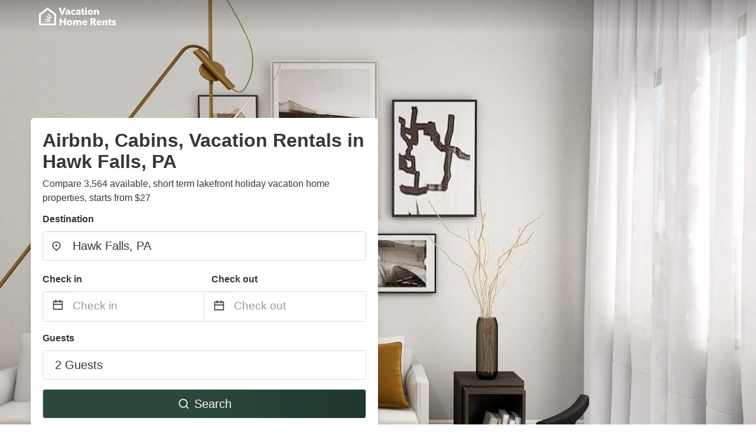

--- FILE ---
content_type: text/plain
request_url: https://www.google-analytics.com/j/collect?v=1&_v=j102&a=39277051&t=pageview&_s=1&dl=https%3A%2F%2Fwww.vacationhomerents.com%2Fhawk-falls-pa&dp=%2Fhawk-falls-pa&ul=en-us%40posix&dt=Airbnb%2C%20Cabins%2C%20Vacation%20Rentals%20in%20Hawk%20Falls%2C%20PA%20from%20%2427%20%7C%20VacationHomeRents&sr=1280x720&vp=1280x720&_u=YADAAEABAAAAACAAI~&jid=1144679338&gjid=1896440430&cid=1851899040.1764073487&tid=UA-175518096-1&_gid=454704190.1764073489&_r=1&_slc=1&z=105858213
body_size: -575
content:
2,cG-BV5RN4TT2W

--- FILE ---
content_type: application/javascript
request_url: https://www.vacationhomerents.com/_next/static/chunks/5.4b42fe8f542f3ae02f19.js
body_size: 59191
content:
(window.webpackJsonp_N_E=window.webpackJsonp_N_E||[]).push([[5],{Gpi5:function(e,t,n){"use strict";var o=Object.prototype.hasOwnProperty,i="~";function r(){}function a(e,t,n){this.fn=e,this.context=t,this.once=n||!1}function s(e,t,n,o,r){if("function"!==typeof n)throw new TypeError("The listener must be a function");var s=new a(n,o||e,r),l=i?i+t:t;return e._events[l]?e._events[l].fn?e._events[l]=[e._events[l],s]:e._events[l].push(s):(e._events[l]=s,e._eventsCount++),e}function l(e,t){0===--e._eventsCount?e._events=new r:delete e._events[t]}function p(){this._events=new r,this._eventsCount=0}Object.create&&(r.prototype=Object.create(null),(new r).__proto__||(i=!1)),p.prototype.eventNames=function(){var e,t,n=[];if(0===this._eventsCount)return n;for(t in e=this._events)o.call(e,t)&&n.push(i?t.slice(1):t);return Object.getOwnPropertySymbols?n.concat(Object.getOwnPropertySymbols(e)):n},p.prototype.listeners=function(e){var t=i?i+e:e,n=this._events[t];if(!n)return[];if(n.fn)return[n.fn];for(var o=0,r=n.length,a=new Array(r);o<r;o++)a[o]=n[o].fn;return a},p.prototype.listenerCount=function(e){var t=i?i+e:e,n=this._events[t];return n?n.fn?1:n.length:0},p.prototype.emit=function(e,t,n,o,r,a){var s=i?i+e:e;if(!this._events[s])return!1;var l,p,u=this._events[s],h=arguments.length;if(u.fn){switch(u.once&&this.removeListener(e,u.fn,void 0,!0),h){case 1:return u.fn.call(u.context),!0;case 2:return u.fn.call(u.context,t),!0;case 3:return u.fn.call(u.context,t,n),!0;case 4:return u.fn.call(u.context,t,n,o),!0;case 5:return u.fn.call(u.context,t,n,o,r),!0;case 6:return u.fn.call(u.context,t,n,o,r,a),!0}for(p=1,l=new Array(h-1);p<h;p++)l[p-1]=arguments[p];u.fn.apply(u.context,l)}else{var c,d=u.length;for(p=0;p<d;p++)switch(u[p].once&&this.removeListener(e,u[p].fn,void 0,!0),h){case 1:u[p].fn.call(u[p].context);break;case 2:u[p].fn.call(u[p].context,t);break;case 3:u[p].fn.call(u[p].context,t,n);break;case 4:u[p].fn.call(u[p].context,t,n,o);break;default:if(!l)for(c=1,l=new Array(h-1);c<h;c++)l[c-1]=arguments[c];u[p].fn.apply(u[p].context,l)}}return!0},p.prototype.on=function(e,t,n){return s(this,e,t,n,!1)},p.prototype.once=function(e,t,n){return s(this,e,t,n,!0)},p.prototype.removeListener=function(e,t,n,o){var r=i?i+e:e;if(!this._events[r])return this;if(!t)return l(this,r),this;var a=this._events[r];if(a.fn)a.fn!==t||o&&!a.once||n&&a.context!==n||l(this,r);else{for(var s=0,p=[],u=a.length;s<u;s++)(a[s].fn!==t||o&&!a[s].once||n&&a[s].context!==n)&&p.push(a[s]);p.length?this._events[r]=1===p.length?p[0]:p:l(this,r)}return this},p.prototype.removeAllListeners=function(e){var t;return e?(t=i?i+e:e,this._events[t]&&l(this,t)):(this._events=new r,this._eventsCount=0),this},p.prototype.off=p.prototype.removeListener,p.prototype.addListener=p.prototype.on,p.prefixed=i,p.EventEmitter=p,e.exports=p},aeo5:function(e,t,n){"use strict";function o(e,t){this.x=e,this.y=t}e.exports=o,o.prototype={clone:function(){return new o(this.x,this.y)},add:function(e){return this.clone()._add(e)},sub:function(e){return this.clone()._sub(e)},multByPoint:function(e){return this.clone()._multByPoint(e)},divByPoint:function(e){return this.clone()._divByPoint(e)},mult:function(e){return this.clone()._mult(e)},div:function(e){return this.clone()._div(e)},rotate:function(e){return this.clone()._rotate(e)},rotateAround:function(e,t){return this.clone()._rotateAround(e,t)},matMult:function(e){return this.clone()._matMult(e)},unit:function(){return this.clone()._unit()},perp:function(){return this.clone()._perp()},round:function(){return this.clone()._round()},mag:function(){return Math.sqrt(this.x*this.x+this.y*this.y)},equals:function(e){return this.x===e.x&&this.y===e.y},dist:function(e){return Math.sqrt(this.distSqr(e))},distSqr:function(e){var t=e.x-this.x,n=e.y-this.y;return t*t+n*n},angle:function(){return Math.atan2(this.y,this.x)},angleTo:function(e){return Math.atan2(this.y-e.y,this.x-e.x)},angleWith:function(e){return this.angleWithSep(e.x,e.y)},angleWithSep:function(e,t){return Math.atan2(this.x*t-this.y*e,this.x*e+this.y*t)},_matMult:function(e){var t=e[0]*this.x+e[1]*this.y,n=e[2]*this.x+e[3]*this.y;return this.x=t,this.y=n,this},_add:function(e){return this.x+=e.x,this.y+=e.y,this},_sub:function(e){return this.x-=e.x,this.y-=e.y,this},_mult:function(e){return this.x*=e,this.y*=e,this},_div:function(e){return this.x/=e,this.y/=e,this},_multByPoint:function(e){return this.x*=e.x,this.y*=e.y,this},_divByPoint:function(e){return this.x/=e.x,this.y/=e.y,this},_unit:function(){return this._div(this.mag()),this},_perp:function(){var e=this.y;return this.y=this.x,this.x=-e,this},_rotate:function(e){var t=Math.cos(e),n=Math.sin(e),o=t*this.x-n*this.y,i=n*this.x+t*this.y;return this.x=o,this.y=i,this},_rotateAround:function(e,t){var n=Math.cos(e),o=Math.sin(e),i=t.x+n*(this.x-t.x)-o*(this.y-t.y),r=t.y+o*(this.x-t.x)+n*(this.y-t.y);return this.x=i,this.y=r,this},_round:function(){return this.x=Math.round(this.x),this.y=Math.round(this.y),this}},o.convert=function(e){return e instanceof o?e:Array.isArray(e)?new o(e[0],e[1]):e}},"mV/n":function(e,t,n){"use strict";n.r(t);var o=n("9fIP"),i=n("MMYH"),r=n("8K1b"),a=n("K/z8"),s=n("sRHE"),l=n("ERkP"),p=n.n(l),u=n("zjfJ"),h=n("aWzz"),c=n.n(h),d=n("7nmT"),g=n.n(d),f=n("Gpi5"),m=n.n(f),v=function e(t,n){if(t===n)return!0;if(t&&n&&"object"==typeof t&&"object"==typeof n){if(t.constructor!==n.constructor)return!1;var o,i,r;if(Array.isArray(t)){if((o=t.length)!=n.length)return!1;for(i=o;0!==i--;)if(!e(t[i],n[i]))return!1;return!0}if(t.constructor===RegExp)return t.source===n.source&&t.flags===n.flags;if(t.valueOf!==Object.prototype.valueOf)return t.valueOf()===n.valueOf();if(t.toString!==Object.prototype.toString)return t.toString()===n.toString();if((o=(r=Object.keys(t)).length)!==Object.keys(n).length)return!1;for(i=o;0!==i--;)if(!Object.prototype.hasOwnProperty.call(n,r[i]))return!1;for(i=o;0!==i--;){var a=r[i];if(!e(t[a],n[a]))return!1}return!0}return t!==t&&n!==n};const _="__googleMapsScriptId";class y{constructor({apiKey:e,channel:t,client:n,id:o=_,libraries:i=[],language:r,region:a,version:s,mapIds:l,nonce:p,retries:u=3,url:h="https://maps.googleapis.com/maps/api/js"}){if(this.CALLBACK="__googleMapsCallback",this.callbacks=[],this.done=!1,this.loading=!1,this.errors=[],this.version=s,this.apiKey=e,this.channel=t,this.client=n,this.id=o||_,this.libraries=i,this.language=r,this.region=a,this.mapIds=l,this.nonce=p,this.retries=u,this.url=h,y.instance){if(!v(this.options,y.instance.options))throw new Error(`Loader must not be called again with different options. ${JSON.stringify(this.options)} !== ${JSON.stringify(y.instance.options)}`);return y.instance}y.instance=this}get options(){return{version:this.version,apiKey:this.apiKey,channel:this.channel,client:this.client,id:this.id,libraries:this.libraries,language:this.language,region:this.region,mapIds:this.mapIds,nonce:this.nonce,url:this.url}}createUrl(){let e=this.url;return e+=`?callback=${this.CALLBACK}`,this.apiKey&&(e+=`&key=${this.apiKey}`),this.channel&&(e+=`&channel=${this.channel}`),this.client&&(e+=`&client=${this.client}`),this.libraries.length>0&&(e+=`&libraries=${this.libraries.join(",")}`),this.language&&(e+=`&language=${this.language}`),this.region&&(e+=`&region=${this.region}`),this.version&&(e+=`&v=${this.version}`),this.mapIds&&(e+=`&map_ids=${this.mapIds.join(",")}`),e}load(){return this.loadPromise()}loadPromise(){return new Promise((e,t)=>{this.loadCallback(n=>{n?t(n):e()})})}loadCallback(e){this.callbacks.push(e),this.execute()}setScript(){if(document.getElementById(this.id))return void this.callback();const e=this.createUrl(),t=document.createElement("script");t.id=this.id,t.type="text/javascript",t.src=e,t.onerror=this.loadErrorCallback.bind(this),t.defer=!0,t.async=!0,this.nonce&&(t.nonce=this.nonce),document.head.appendChild(t)}deleteScript(){const e=document.getElementById(this.id);e&&e.remove()}resetIfRetryingFailed(){const e=this.retries+1;this.done&&!this.loading&&this.errors.length>=e&&(this.deleteScript(),this.done=!1,this.loading=!1,this.errors=[])}loadErrorCallback(e){if(this.errors.push(e),this.errors.length<=this.retries){const e=this.errors.length*Math.pow(2,this.errors.length);console.log(`Failed to load Google Maps script, retrying in ${e} ms.`),setTimeout(()=>{this.deleteScript(),this.setScript()},e)}else this.onerrorEvent=e,this.callback()}setCallback(){window.__googleMapsCallback=this.callback.bind(this)}callback(){this.done=!0,this.loading=!1,this.callbacks.forEach(e=>{e(this.onerrorEvent)}),this.callbacks=[]}execute(){window.google&&window.google.maps&&window.google.maps.version&&(console.warn("Google Maps already loaded outside @googlemaps/js-api-loader.This may result in undesirable behavior as options and script parameters may not match."),this.callback()),this.resetIfRetryingFailed(),this.done?this.callback():this.loading||(this.loading=!0,this.setCallback(),this.setScript())}}var C=n("aeo5"),M=n.n(C);function b(){return(b=Object.assign||function(e){for(var t=1;t<arguments.length;t++){var n=arguments[t];for(var o in n)Object.prototype.hasOwnProperty.call(n,o)&&(e[o]=n[o])}return e}).apply(this,arguments)}function w(e,t){e.prototype=Object.create(t.prototype),e.prototype.constructor=e,e.__proto__=t}function k(e){if(void 0===e)throw new ReferenceError("this hasn't been initialised - super() hasn't been called");return e}var x={width:"100%",height:"100%",left:0,top:0,margin:0,padding:0,position:"absolute"},S=function(e){function t(){return e.apply(this,arguments)||this}w(t,e);var n=t.prototype;return n.shouldComponentUpdate=function(){return!1},n.render=function(){return p.a.createElement("div",{ref:this.props.registerChild,style:x})},t}(l.Component),L=function(e){function t(t){var n;return(n=e.call(this)||this).gmapInstance=t,n}w(t,e);var n=t.prototype;return n.getChildren=function(){return this.gmapInstance.props.children},n.getMousePosition=function(){return this.gmapInstance.mouse_},n.getUpdateCounter=function(){return this.gmapInstance.updateCounter_},n.dispose=function(){this.gmapInstance=null,this.removeAllListeners()},t}(m.a),O=function(e,t){for(var n=b({},e),o=0;o<t.length;o++){var i=t[o];i in n&&delete n[i]}return n},D=Object.prototype.hasOwnProperty;function z(e,t){return e===t?0!==e||0!==t||1/e==1/t:e!=e&&t!=t}function T(e,t){if(z(e,t))return!0;if("object"!=typeof e||null===e||"object"!=typeof t||null===t)return!1;var n=Object.keys(e),o=Object.keys(t);if(n.length!==o.length)return!1;for(var i=0;i<n.length;i++)if(!D.call(t,n[i])||!z(e[n[i]],t[n[i]]))return!1;return!0}var P={width:"100%",height:"100%",left:0,top:0,margin:0,padding:0,position:"absolute"},E={width:0,height:0,left:0,top:0,backgroundColor:"transparent",position:"absolute"},A=function(e){function t(t){var n;return(n=e.call(this,t)||this)._getState=function(){return{children:n.props.dispatcher.getChildren(),updateCounter:n.props.dispatcher.getUpdateCounter()}},n._onChangeHandler=function(){if(n.dimensionsCache_){var e=(n.state.children||[]).length,t=n._getState();n.setState(t,(function(){return(t.children||[]).length!==e&&n._onMouseChangeHandler()}))}},n._onChildClick=function(){n.props.onChildClick&&n.hoverChildProps_&&n.props.onChildClick(n.hoverKey_,n.hoverChildProps_)},n._onChildMouseDown=function(){n.props.onChildMouseDown&&n.hoverChildProps_&&n.props.onChildMouseDown(n.hoverKey_,n.hoverChildProps_)},n._onChildMouseEnter=function(e,t){n.dimensionsCache_&&(n.props.onChildMouseEnter&&n.props.onChildMouseEnter(e,t),n.hoverChildProps_=t,n.hoverKey_=e,n.setState({hoverKey:e}))},n._onChildMouseLeave=function(){if(n.dimensionsCache_){var e=n.hoverKey_;null!=e&&(n.props.onChildMouseLeave&&n.props.onChildMouseLeave(e,n.hoverChildProps_),n.hoverKey_=null,n.hoverChildProps_=null,n.setState({hoverKey:null}))}},n._onMouseAllow=function(e){e||n._onChildMouseLeave(),n.allowMouse_=e},n._onMouseChangeHandler=function(){n.allowMouse_&&n._onMouseChangeHandlerRaf()},n._onMouseChangeHandlerRaf=function(){if(n.dimensionsCache_){var e=n.props.dispatcher.getMousePosition();if(e){var t=[],o=n.props.getHoverDistance();if(p.a.Children.forEach(n.state.children,(function(i,r){if(i&&(void 0!==i.props.latLng||void 0!==i.props.lat||void 0!==i.props.lng)){var a=null!=i.key?i.key:r,s=n.props.distanceToMouse(n.dimensionsCache_[a],e,i.props);s<o&&t.push({key:a,dist:s,props:i.props})}})),t.length){t.sort((function(e,t){return e.dist-t.dist}));var i=t[0].key,r=t[0].props;n.hoverKey_!==i&&(n._onChildMouseLeave(),n._onChildMouseEnter(i,r))}else n._onChildMouseLeave()}else n._onChildMouseLeave()}},n._getDimensions=function(e){return n.dimensionsCache_[e]},n.dimensionsCache_={},n.hoverKey_=null,n.hoverChildProps_=null,n.allowMouse_=!0,n.state=b({},n._getState(),{hoverKey:null}),n}w(t,e);var n=t.prototype;return n.componentDidMount=function(){this.props.dispatcher.on("kON_CHANGE",this._onChangeHandler),this.props.dispatcher.on("kON_MOUSE_POSITION_CHANGE",this._onMouseChangeHandler),this.props.dispatcher.on("kON_CLICK",this._onChildClick),this.props.dispatcher.on("kON_MDOWN",this._onChildMouseDown)},n.shouldComponentUpdate=function(e,t){return!0===this.props.experimental?!T(this.props,e)||!T(O(this.state,["hoverKey"]),O(t,["hoverKey"])):!T(this.props,e)||!T(this.state,t)},n.componentWillUnmount=function(){this.props.dispatcher.removeListener("kON_CHANGE",this._onChangeHandler),this.props.dispatcher.removeListener("kON_MOUSE_POSITION_CHANGE",this._onMouseChangeHandler),this.props.dispatcher.removeListener("kON_CLICK",this._onChildClick),this.props.dispatcher.removeListener("kON_MDOWN",this._onChildMouseDown),this.dimensionsCache_=null},n.render=function(){var e=this,t=this.props.style||P;this.dimensionsCache_={};var n=p.a.Children.map(this.state.children,(function(t,n){if(t){if(void 0===t.props.latLng&&void 0===t.props.lat&&void 0===t.props.lng)return p.a.cloneElement(t,{$geoService:e.props.geoService,$onMouseAllow:e._onMouseAllow,$prerender:e.props.prerender});var o=void 0!==t.props.latLng?t.props.latLng:{lat:t.props.lat,lng:t.props.lng},i=e.props.insideMapPanes?e.props.geoService.fromLatLngToDivPixel(o):e.props.geoService.fromLatLngToCenterPixel(o),r={left:i.x,top:i.y};if(void 0!==t.props.seLatLng||void 0!==t.props.seLat&&void 0!==t.props.seLng){var a=void 0!==t.props.seLatLng?t.props.seLatLng:{lat:t.props.seLat,lng:t.props.seLng},s=e.props.insideMapPanes?e.props.geoService.fromLatLngToDivPixel(a):e.props.geoService.fromLatLngToCenterPixel(a);r.width=s.x-i.x,r.height=s.y-i.y}var l=e.props.geoService.fromLatLngToContainerPixel(o),u=null!=t.key?t.key:n;return e.dimensionsCache_[u]=b({x:l.x,y:l.y},o),p.a.createElement("div",{key:u,style:b({},E,r),className:t.props.$markerHolderClassName},p.a.cloneElement(t,{$hover:u===e.state.hoverKey,$getDimensions:e._getDimensions,$dimensionKey:u,$geoService:e.props.geoService,$onMouseAllow:e._onMouseAllow,$prerender:e.props.prerender}))}}));return p.a.createElement("div",{style:t},n)},t}(l.Component);A.propTypes={geoService:c.a.any,style:c.a.any,distanceToMouse:c.a.func,dispatcher:c.a.any,onChildClick:c.a.func,onChildMouseDown:c.a.func,onChildMouseLeave:c.a.func,onChildMouseEnter:c.a.func,getHoverDistance:c.a.func,insideMapPanes:c.a.bool,prerender:c.a.bool},A.defaultProps={insideMapPanes:!1,prerender:!1};var j={width:"50%",height:"50%",left:"50%",top:"50%",margin:0,padding:0,position:"absolute"};function B(e){return p.a.createElement("div",{style:j},p.a.createElement(A,b({},e,{prerender:!0})))}var I,N,R,Z=new Promise((function(e){R=e})),H=function(e,t){if(!e)return Z;if(N)return N;e.libraries||(e.libraries=[]);var n=[].concat(e.libraries);if(t&&(0!==n.length&&n.includes("visualization")||n.push("visualization"),console.warn("heatmapLibrary will be deprecated in the future. Please use { libraries: ['visualization'] } in bootstrapURLKeys property instead")),"undefined"==typeof window)throw new Error("google map cannot be loaded outside browser env");var o=e.key,i=function(e,t){if(null==e)return{};var n,o,i={},r=Object.keys(e);for(o=0;o<r.length;o++)t.indexOf(n=r[o])>=0||(i[n]=e[n]);return i}(e,["key"]);return I||(I=new y(b({apiKey:o||""},i,{libraries:n}))),N=I.load().then((function(){return R(window.google.maps),window.google.maps})),R(N),N};function F(e,t,n){var o=n-t;return e===n?e:((e-t)%o+o)%o+t}var U=function(){function e(e,t){if(isNaN(e)||isNaN(t))throw new Error("Invalid LatLng object: ("+e+", "+t+")");this.lat=+e,this.lng=+t}return e.prototype.wrap=function(){return new e(this.lat,F(this.lng,-180,180))},e}();U.convert=function(e){return e instanceof U?e:Array.isArray(e)?new U(e[0],e[1]):"lng"in e&&"lat"in e?new U(e.lat,e.lng):e};var G=function(){function e(e,t,n){this.tileSize=e||512,this._minZoom=t||0,this._maxZoom=n||52,this.latRange=[-85.05113,85.05113],this.width=0,this.height=0,this.zoom=0,this.center=new U(0,0),this.angle=0}var t,n=e.prototype;return n.zoomScale=function(e){return Math.pow(2,e)},n.scaleZoom=function(e){return Math.log(e)/Math.LN2},n.project=function(e,t){return new M.a(this.lngX(e.lng,t),this.latY(e.lat,t))},n.unproject=function(e,t){return new U(this.yLat(e.y,t),this.xLng(e.x,t))},n.lngX=function(e,t){return(180+e)*(t||this.worldSize)/360},n.latY=function(e,t){return(180-180/Math.PI*Math.log(Math.tan(Math.PI/4+e*Math.PI/360)))*(t||this.worldSize)/360},n.xLng=function(e,t){return 360*e/(t||this.worldSize)-180},n.yLat=function(e,t){return 360/Math.PI*Math.atan(Math.exp((180-360*e/(t||this.worldSize))*Math.PI/180))-90},n.locationPoint=function(e){var t=this.project(e);return this.centerPoint._sub(this.point._sub(t)._rotate(this.angle))},n.pointLocation=function(e){var t=this.centerPoint._sub(e)._rotate(-this.angle);return this.unproject(this.point.sub(t))},(t=[{key:"minZoom",get:function(){return this._minZoom},set:function(e){this._minZoom=e,this.zoom=Math.max(this.zoom,e)}},{key:"maxZoom",get:function(){return this._maxZoom},set:function(e){this._maxZoom=e,this.zoom=Math.min(this.zoom,e)}},{key:"worldSize",get:function(){return this.tileSize*this.scale}},{key:"centerPoint",get:function(){return new M.a(0,0)}},{key:"size",get:function(){return new M.a(this.width,this.height)}},{key:"bearing",get:function(){return-this.angle/Math.PI*180},set:function(e){this.angle=-F(e,-180,180)*Math.PI/180}},{key:"zoom",get:function(){return this._zoom},set:function(e){var t=Math.min(Math.max(e,this.minZoom),this.maxZoom);this._zoom=t,this.scale=this.zoomScale(t),this.tileZoom=Math.floor(t),this.zoomFraction=t-this.tileZoom}},{key:"x",get:function(){return this.lngX(this.center.lng)}},{key:"y",get:function(){return this.latY(this.center.lat)}},{key:"point",get:function(){return new M.a(this.x,this.y)}}])&&function(e,t){for(var n=0;n<t.length;n++){var o=t[n];o.enumerable=o.enumerable||!1,o.configurable=!0,"value"in o&&(o.writable=!0),Object.defineProperty(e,o.key,o)}}(e.prototype,t),e}(),K=function(){function e(e){this.hasSize_=!1,this.hasView_=!1,this.transform_=new G(e||512)}var t=e.prototype;return t.setView=function(e,t,n){this.transform_.center=U.convert(e),this.transform_.zoom=+t,this.transform_.bearing=+n,this.hasView_=!0},t.setViewSize=function(e,t){this.transform_.width=e,this.transform_.height=t,this.hasSize_=!0},t.setMapCanvasProjection=function(e,t){this.maps_=e,this.mapCanvasProjection_=t},t.canProject=function(){return this.hasSize_&&this.hasView_},t.hasSize=function(){return this.hasSize_},t.fromLatLngToCenterPixel=function(e){return this.transform_.locationPoint(U.convert(e))},t.fromLatLngToDivPixel=function(e){if(this.mapCanvasProjection_){var t=new this.maps_.LatLng(e.lat,e.lng);return this.mapCanvasProjection_.fromLatLngToDivPixel(t)}return this.fromLatLngToCenterPixel(e)},t.fromLatLngToContainerPixel=function(e){if(this.mapCanvasProjection_){var t=new this.maps_.LatLng(e.lat,e.lng);return this.mapCanvasProjection_.fromLatLngToContainerPixel(t)}var n=this.fromLatLngToCenterPixel(e);return n.x-=this.transform_.worldSize*Math.round(n.x/this.transform_.worldSize),n.x+=this.transform_.width/2,n.y+=this.transform_.height/2,n},t.fromContainerPixelToLatLng=function(e){if(this.mapCanvasProjection_){var t=this.mapCanvasProjection_.fromContainerPixelToLatLng(e);return{lat:t.lat(),lng:t.lng()}}var n=b({},e);n.x-=this.transform_.width/2,n.y-=this.transform_.height/2;var o=this.transform_.pointLocation(M.a.convert(n));return o.lng-=360*Math.round(o.lng/360),o},t.getWidth=function(){return this.transform_.width},t.getHeight=function(){return this.transform_.height},t.getZoom=function(){return this.transform_.zoom},t.getCenter=function(){return this.transform_.pointLocation({x:0,y:0})},t.getBounds=function(e,t){var n=e&&e[0]||0,o=e&&e[1]||0,i=e&&e[2]||0,r=e&&e[3]||0;if(this.getWidth()-o-r>0&&this.getHeight()-n-i>0){var a=this.transform_.pointLocation(M.a.convert({x:r-this.getWidth()/2,y:n-this.getHeight()/2})),s=this.transform_.pointLocation(M.a.convert({x:this.getWidth()/2-o,y:this.getHeight()/2-i})),l=[a.lat,a.lng,s.lat,s.lng,s.lat,a.lng,a.lat,s.lng];return t&&(l=l.map((function(e){return Math.round(e*t)/t}))),l}return[0,0,0,0]},e}();function W(e){if(window.requestAnimationFrame)return window.requestAnimationFrame(e);var t=window.webkitRequestAnimationFrame||window.mozRequestAnimationFrame;return t?t(e):window.setTimeout(e,1e3/60)}var $=Math.log2?Math.log2:function(e){return Math.log(e)/Math.LN2};function V(e,t){return Object.keys(e).reduce((function(n,o){return t(e[o])&&(n[o]=e[o]),n}),{})}var q=function(e){if(null!==e&&"object"==typeof e){if(0===Object.keys(e).length)return!0}else if(null==e||""===e)return!0;return!1},J=Object.prototype.toString;function Y(e){return"number"==typeof e||function(e){return!!e&&"object"==typeof e}(e)&&"[object Number]"===J.call(e)}var X=null;function Q(){if(X)return X;if("undefined"!=typeof navigator){var e=navigator.userAgent.indexOf("MSIE")>-1,t=navigator.userAgent.indexOf("Firefox")>-1,n=navigator.userAgent.toLowerCase().indexOf("op")>-1,o=navigator.userAgent.indexOf("Chrome")>-1,i=navigator.userAgent.indexOf("Safari")>-1;return o&&i&&(i=!1),o&&n&&(o=!1),X={isExplorer:e,isFirefox:t,isOpera:n,isChrome:o,isSafari:i}}return X={isChrome:!0,isExplorer:!1,isFirefox:!1,isOpera:!1,isSafari:!1}}var ee=function(e){return Function.prototype.toString.call(e)};function te(e){if(!e||"object"!=typeof e)return!1;var t="function"==typeof e.constructor?Object.getPrototypeOf(e):Object.prototype;if(null===t)return!0;var n=t.constructor;return"function"==typeof n&&n instanceof n&&ee(n)===ee(Object)}function ne(e,t,n,o){e.addEventListener(t,n,function(){var e=!1;try{var t=Object.defineProperty({},"passive",{get:function(){e=!0}});window.addEventListener("test",t,t),window.removeEventListener("test",t,t)}catch(t){e=!1}return e}()?{capture:o,passive:!0}:o)}var oe,ie=!("undefined"==typeof window||!window.document||!window.document.createElement);oe=ie?window:"undefined"!=typeof self?self:void 0;var re,ae="undefined"!=typeof document&&document.attachEvent,se=!1;if(ie&&!ae){var le=function(){var e=oe.requestAnimationFrame||oe.mozRequestAnimationFrame||oe.webkitRequestAnimationFrame||function(e){return oe.setTimeout(e,20)};return function(t){return e(t)}}(),pe=(re=oe.cancelAnimationFrame||oe.mozCancelAnimationFrame||oe.webkitCancelAnimationFrame||oe.clearTimeout,function(e){return re(e)}),ue=function(e){var t=e.__resizeTriggers__,n=t.firstElementChild,o=t.lastElementChild,i=n.firstElementChild;o.scrollLeft=o.scrollWidth,o.scrollTop=o.scrollHeight,i.style.width=n.offsetWidth+1+"px",i.style.height=n.offsetHeight+1+"px",n.scrollLeft=n.scrollWidth,n.scrollTop=n.scrollHeight},he=function(e){var t=this;ue(this),this.__resizeRAF__&&pe(this.__resizeRAF__),this.__resizeRAF__=le((function(){(function(e){return e.offsetWidth!=e.__resizeLast__.width||e.offsetHeight!=e.__resizeLast__.height})(t)&&(t.__resizeLast__.width=t.offsetWidth,t.__resizeLast__.height=t.offsetHeight,t.__resizeListeners__.forEach((function(n){n.call(t,e)})))}))},ce=!1,de="",ge="animationstart",fe="Webkit Moz O ms".split(" "),me="webkitAnimationStart animationstart oAnimationStart MSAnimationStart".split(" ");if(ie){var ve=document.createElement("fakeelement");if(void 0!==ve.style.animationName&&(ce=!0),!1===ce)for(var _e=0;_e<fe.length;_e++)if(void 0!==ve.style[fe[_e]+"AnimationName"]){de="-"+fe[_e].toLowerCase()+"-",ge=me[_e],ce=!0;break}}var ye="resizeanim",Ce="@"+de+"keyframes "+ye+" { from { opacity: 0; } to { opacity: 0; } } ",Me=de+"animation: 1ms "+ye+"; "}var be=void 0!==g.a.createPortal,we=be?g.a.createPortal:g.a.unstable_renderSubtreeIntoContainer,ke=function(e){return te(e)?e:{lat:e[0],lng:e[1]}},xe=function(e,t){return t<e?e:t},Se=function(e){function t(t){var n;if((n=e.call(this,t)||this)._getMinZoom=function(){if(n.geoService_.getWidth()>0||n.geoService_.getHeight()>0){var e=Math.ceil(n.geoService_.getWidth()/256)+2,t=Math.ceil(n.geoService_.getHeight()/256)+2,o=Math.max(e,t);return Math.ceil($(o))}return 3},n._computeMinZoom=function(e){return q(e)?n._getMinZoom():e},n._mapDomResizeCallback=function(){if(n.resetSizeOnIdle_=!0,n.maps_){var e=n.props.center||n.props.defaultCenter,t=n.map_.getCenter();n.maps_.event.trigger(n.map_,"resize"),n.map_.setCenter(n.props.resetBoundsOnResize?e:t)}},n._setLayers=function(e){e.forEach((function(e){n.layers_[e]=new n.maps_[e],n.layers_[e].setMap(n.map_)}))},n._renderPortal=function(){return p.a.createElement(A,{experimental:n.props.experimental,onChildClick:n._onChildClick,onChildMouseDown:n._onChildMouseDown,onChildMouseEnter:n._onChildMouseEnter,onChildMouseLeave:n._onChildMouseLeave,geoService:n.geoService_,insideMapPanes:!0,distanceToMouse:n.props.distanceToMouse,getHoverDistance:n._getHoverDistance,dispatcher:n.markersDispatcher_})},n._initMap=function(){if(!n.initialized_){n.initialized_=!0;var e=ke(n.props.center||n.props.defaultCenter);n.geoService_.setView(e,n.props.zoom||n.props.defaultZoom,0),n._onBoundsChanged();var t=b({},n.props.apiKey&&{key:n.props.apiKey},n.props.bootstrapURLKeys);n.props.googleMapLoader(t,n.props.heatmapLibrary).then((function(e){if(n.mounted_){var t,o,i=n.geoService_.getCenter(),r={zoom:n.props.zoom||n.props.defaultZoom,center:new e.LatLng(i.lat,i.lng)};n.props.heatmap.positions&&(Object.assign(k(n),{heatmap:(t=e,o=n.props.heatmap,new t.visualization.HeatmapLayer({data:o.positions.reduce((function(e,n){var o=n.weight,i=void 0===o?1:o;return e.push({location:new t.LatLng(n.lat,n.lng),weight:i}),e}),[])}))}),function(e,t){var n=t.options,o=void 0===n?{}:n;Object.keys(o).map((function(t){return e.set(t,o[t])}))}(n.heatmap,n.props.heatmap));var a=V(e,te),s="function"==typeof n.props.options?n.props.options(a):n.props.options,l=!q(n.props.draggable)&&{draggable:n.props.draggable},p=n._computeMinZoom(s.minZoom);n.minZoom_=p;var u=b({},{overviewMapControl:!1,streetViewControl:!1,rotateControl:!0,mapTypeControl:!1,styles:[{featureType:"poi",elementType:"labels",stylers:[{visibility:"off"}]}],minZoom:3},{minZoom:p},s,r);n.defaultDraggableOption_=q(u.draggable)?n.defaultDraggableOption_:u.draggable;var h=b({},u,l);h.minZoom=xe(h.minZoom,p);var c=new e.Map(g.a.findDOMNode(n.googleMapDom_),h);n.map_=c,n.maps_=e,n._setLayers(n.props.layerTypes);var d=e.version.match(/^3\.(\d+)\./),f=d&&Number(d[1]),m=k(n),v=Object.assign(new e.OverlayView,{onAdd:function(){var t="undefined"!=typeof screen?screen.width+"px":"2000px",n="undefined"!=typeof screen?screen.height+"px":"2000px",o=document.createElement("div");if(o.style.backgroundColor="transparent",o.style.position="absolute",o.style.left="0px",o.style.top="0px",o.style.width=t,o.style.height=n,m.props.overlayViewDivStyle){var i=m.props.overlayViewDivStyle;"object"==typeof i&&Object.keys(i).forEach((function(e){o.style[e]=i[e]}))}this.getPanes().overlayMouseTarget.appendChild(o),m.geoService_.setMapCanvasProjection(e,v.getProjection()),be?m.setState({overlay:o}):we(m,m._renderPortal(),o,(function(){return m.setState({overlay:o})}))},onRemove:function(){var e=m.state.overlay;e&&!be&&g.a.unmountComponentAtNode(e),m.setState({overlay:null})},draw:function(){if(m.updateCounter_++,m._onBoundsChanged(c,e,!m.props.debounced),m.googleApiLoadedCalled_||(m._onGoogleApiLoaded({map:c,maps:e,ref:m.googleMapDom_}),m.googleApiLoadedCalled_=!0),m.mouse_){var t=m.geoService_.fromContainerPixelToLatLng(m.mouse_);m.mouse_.lat=t.lat,m.mouse_.lng=t.lng}m._onChildMouseMove(),m.markersDispatcher_&&(m.markersDispatcher_.emit("kON_CHANGE"),m.fireMouseEventOnIdle_&&m.markersDispatcher_.emit("kON_MOUSE_POSITION_CHANGE"))}});n.overlay_=v,v.setMap(c),n.props.heatmap.positions&&n.heatmap.setMap(c),n.props.onTilesLoaded&&e.event.addListener(c,"tilesloaded",(function(){m._onTilesLoaded()})),e.event.addListener(c,"zoom_changed",(function(){m.geoService_.getZoom()!==c.getZoom()&&(m.zoomAnimationInProgress_||(m.zoomAnimationInProgress_=!0,m._onZoomAnimationStart(c.zoom)),f<32)&&((new Date).getTime()-n.zoomControlClickTime_<300?W((function(){return W((function(){m.updateCounter_++,m._onBoundsChanged(c,e)}))})):(m.updateCounter_++,m._onBoundsChanged(c,e)))})),e.event.addListener(c,"idle",(function(){if(n.resetSizeOnIdle_){n._setViewSize();var t=n._computeMinZoom(s.minZoom);t!==n.minZoom_&&(n.minZoom_=t,c.setOptions({minZoom:t})),n.resetSizeOnIdle_=!1}m.zoomAnimationInProgress_&&(m.zoomAnimationInProgress_=!1,m._onZoomAnimationEnd(c.zoom)),m.updateCounter_++,m._onBoundsChanged(c,e),m.dragTime_=0,m.markersDispatcher_&&m.markersDispatcher_.emit("kON_CHANGE")})),e.event.addListener(c,"mouseover",(function(){m.mouseInMap_=!0})),e.event.addListener(c,"click",(function(){m.mouseInMap_=!0})),e.event.addListener(c,"mouseout",(function(){m.mouseInMap_=!1,m.mouse_=null,m.markersDispatcher_.emit("kON_MOUSE_POSITION_CHANGE")})),e.event.addListener(c,"drag",(function(){m.dragTime_=(new Date).getTime(),m._onDrag(c)})),e.event.addListener(c,"dragend",(function(){var t=e.event.addListener(c,"idle",(function(){e.event.removeListener(t),m._onDragEnd(c)}))})),e.event.addListener(c,"maptypeid_changed",(function(){m._onMapTypeIdChange(c.getMapTypeId())}))}})).catch((function(e){throw n._onGoogleApiLoaded({map:null,maps:null,ref:n.googleMapDom_}),console.error(e),e}))}},n._onGoogleApiLoaded=function(){var e;n.props.onGoogleApiLoaded&&(e=n.props).onGoogleApiLoaded.apply(e,arguments)},n._getHoverDistance=function(){return n.props.hoverDistance},n._onDrag=function(){var e;return n.props.onDrag&&(e=n.props).onDrag.apply(e,arguments)},n._onDragEnd=function(){var e;return n.props.onDragEnd&&(e=n.props).onDragEnd.apply(e,arguments)},n._onMapTypeIdChange=function(){var e;return n.props.onMapTypeIdChange&&(e=n.props).onMapTypeIdChange.apply(e,arguments)},n._onZoomAnimationStart=function(){var e;return n.props.onZoomAnimationStart&&(e=n.props).onZoomAnimationStart.apply(e,arguments)},n._onZoomAnimationEnd=function(){var e;return n.props.onZoomAnimationEnd&&(e=n.props).onZoomAnimationEnd.apply(e,arguments)},n._onTilesLoaded=function(){return n.props.onTilesLoaded&&n.props.onTilesLoaded()},n._onChildClick=function(){var e;if(n.props.onChildClick)return(e=n.props).onChildClick.apply(e,arguments)},n._onChildMouseDown=function(e,t){n.childMouseDownArgs_=[e,t],n.props.onChildMouseDown&&n.props.onChildMouseDown(e,t,b({},n.mouse_))},n._onChildMouseUp=function(){var e;n.childMouseDownArgs_&&(n.props.onChildMouseUp&&(e=n.props).onChildMouseUp.apply(e,n.childMouseDownArgs_.concat([b({},n.mouse_)])),n.childMouseDownArgs_=null,n.childMouseUpTime_=(new Date).getTime())},n._onChildMouseMove=function(){var e;n.childMouseDownArgs_&&n.props.onChildMouseMove&&(e=n.props).onChildMouseMove.apply(e,n.childMouseDownArgs_.concat([b({},n.mouse_)]))},n._onChildMouseEnter=function(){var e;if(n.props.onChildMouseEnter)return(e=n.props).onChildMouseEnter.apply(e,arguments)},n._onChildMouseLeave=function(){var e;if(n.props.onChildMouseLeave)return(e=n.props).onChildMouseLeave.apply(e,arguments)},n._setViewSize=function(){if(n.mounted_){if(document.fullscreen||document.webkitIsFullScreen||document.mozFullScreen||document.msFullscreenElement)n.geoService_.setViewSize(window.innerWidth,window.innerHeight);else{var e=g.a.findDOMNode(n.googleMapDom_);n.geoService_.setViewSize(e.clientWidth,e.clientHeight)}n._onBoundsChanged()}},n._onWindowResize=function(){n.resetSizeOnIdle_=!0},n._onMapMouseMove=function(e){if(n.mouseInMap_){var t=(new Date).getTime();t-n.mouseMoveTime_>50&&(n.boundingRect_=e.currentTarget.getBoundingClientRect()),n.mouseMoveTime_=t;var o=e.clientX-n.boundingRect_.left,i=e.clientY-n.boundingRect_.top;n.mouse_||(n.mouse_={x:0,y:0,lat:0,lng:0}),n.mouse_.x=o,n.mouse_.y=i;var r=n.geoService_.fromContainerPixelToLatLng(n.mouse_);n.mouse_.lat=r.lat,n.mouse_.lng=r.lng,n._onChildMouseMove(),t-n.dragTime_<100?n.fireMouseEventOnIdle_=!0:(n.markersDispatcher_.emit("kON_MOUSE_POSITION_CHANGE"),n.fireMouseEventOnIdle_=!1)}},n._onClick=function(){var e;return n.props.onClick&&!n.childMouseDownArgs_&&(new Date).getTime()-n.childMouseUpTime_>300&&0===n.dragTime_&&(e=n.props).onClick.apply(e,arguments)},n._onMapClick=function(e){n.markersDispatcher_&&(n._onMapMouseMove(e),(new Date).getTime()-n.dragTime_>100&&(n.mouse_&&n._onClick(b({},n.mouse_,{event:e})),n.markersDispatcher_.emit("kON_CLICK",e)))},n._onMapMouseDownNative=function(e){n.mouseInMap_&&n._onMapMouseDown(e)},n._onMapMouseDown=function(e){n.markersDispatcher_&&(new Date).getTime()-n.dragTime_>100&&(n._onMapMouseMove(e),n.markersDispatcher_.emit("kON_MDOWN",e))},n._onMapMouseDownCapture=function(){Q().isChrome&&(n.zoomControlClickTime_=(new Date).getTime())},n._onKeyDownCapture=function(){Q().isChrome&&(n.zoomControlClickTime_=(new Date).getTime())},n._isCenterDefined=function(e){return e&&(te(e)&&Y(e.lat)&&Y(e.lng)||2===e.length&&Y(e[0])&&Y(e[1]))},n._onBoundsChanged=function(e,t,o){if(e){var i=e.getCenter();n.geoService_.setView([i.lat(),i.lng()],e.getZoom(),0)}if((n.props.onChange||n.props.onBoundsChange)&&n.geoService_.canProject()){var r=n.geoService_.getZoom(),a=n.geoService_.getBounds(),s=n.geoService_.getCenter();if(!function(e,t,n){if(e&&t){for(var o=0;o!==e.length;++o)if(Math.abs(e[o]-t[o])>1e-5)return!1;return!0}return!1}(a,n.prevBounds_)&&!1!==o){var l=n.geoService_.getBounds(n.props.margin);n.props.onBoundsChange&&n.props.onBoundsChange(n.centerIsObject_?b({},s):[s.lat,s.lng],r,a,l),n.props.onChange&&n.props.onChange({center:b({},s),zoom:r,bounds:{nw:{lat:a[0],lng:a[1]},se:{lat:a[2],lng:a[3]},sw:{lat:a[4],lng:a[5]},ne:{lat:a[6],lng:a[7]}},marginBounds:{nw:{lat:l[0],lng:l[1]},se:{lat:l[2],lng:l[3]},sw:{lat:l[4],lng:l[5]},ne:{lat:l[6],lng:l[7]}},size:n.geoService_.hasSize()?{width:n.geoService_.getWidth(),height:n.geoService_.getHeight()}:{width:0,height:0}}),n.prevBounds_=a}}},n._registerChild=function(e){n.googleMapDom_=e},n.mounted_=!1,n.initialized_=!1,n.googleApiLoadedCalled_=!1,n.map_=null,n.maps_=null,n.prevBounds_=null,n.heatmap=null,n.layers_={},n.mouse_=null,n.mouseMoveTime_=0,n.boundingRect_=null,n.mouseInMap_=!0,n.dragTime_=0,n.fireMouseEventOnIdle_=!1,n.updateCounter_=0,n.markersDispatcher_=new L(k(n)),n.geoService_=new K(256),n.centerIsObject_=te(n.props.center),n.minZoom_=3,n.defaultDraggableOption_=!0,n.zoomControlClickTime_=0,n.childMouseDownArgs_=null,n.childMouseUpTime_=0,n.googleMapDom_=null,n._isCenterDefined(n.props.center||n.props.defaultCenter)){var o=ke(n.props.center||n.props.defaultCenter);n.geoService_.setView(o,n.props.zoom||n.props.defaultZoom,0)}return n.zoomAnimationInProgress_=!1,n.state={overlay:null},n}w(t,e);var n=t.prototype;return n.componentDidMount=function(){var e=this;this.mounted_=!0,ne(window,"resize",this._onWindowResize,!1),ne(window,"keydown",this._onKeyDownCapture,!0);var t=g.a.findDOMNode(this.googleMapDom_);t&&ne(t,"mousedown",this._onMapMouseDownNative,!0),ne(window,"mouseup",this._onChildMouseUp,!1);var n=b({},this.props.apiKey&&{key:this.props.apiKey},this.props.bootstrapURLKeys);this.props.googleMapLoader(n,this.props.heatmapLibrary),setTimeout((function(){e._setViewSize(),e._isCenterDefined(e.props.center||e.props.defaultCenter)&&e._initMap()}),0,this),this.props.resetBoundsOnResize&&function(e,t){if(void 0===e.parentNode){var n=document.createElement("div");e.parentNode=n}e=e.parentNode,ae?e.attachEvent("onresize",t):(e.__resizeTriggers__||("static"==getComputedStyle(e).position&&(e.style.position="relative"),function(){if(!se){var e=(Ce||"")+".resize-triggers { "+(Me||"")+'visibility: hidden; opacity: 0; } .resize-triggers, .resize-triggers > div, .contract-trigger:before { content: " "; display: block; position: absolute; top: 0; left: 0; height: 100%; width: 100%; overflow: hidden; } .resize-triggers > div { background: #eee; overflow: auto; } .contract-trigger:before { width: 200%; height: 200%; }',t=document.head||document.getElementsByTagName("head")[0],n=document.createElement("style");n.type="text/css",n.styleSheet?n.styleSheet.cssText=e:n.appendChild(document.createTextNode(e)),t.appendChild(n),se=!0}}(),e.__resizeLast__={},e.__resizeListeners__=[],(e.__resizeTriggers__=document.createElement("div")).className="resize-triggers",e.__resizeTriggers__.innerHTML='<div class="expand-trigger"><div></div></div><div class="contract-trigger"></div>',e.appendChild(e.__resizeTriggers__),ue(e),ne(e,"scroll",he,!0),ge&&e.__resizeTriggers__.addEventListener(ge,(function(t){t.animationName==ye&&ue(e)}))),e.__resizeListeners__.push(t))}(t,this._mapDomResizeCallback)},n.shouldComponentUpdate=function(e,t){return!T(O(this.props,["draggable"]),O(e,["draggable"]))||!T(this.state,t)},n.componentDidUpdate=function(e){var t=this;if(!this._isCenterDefined(e.center)&&this._isCenterDefined(this.props.center)&&setTimeout((function(){return t._initMap()}),0),this.map_){var n=this.geoService_.getCenter();if(this._isCenterDefined(this.props.center)){var o=ke(this.props.center),i=this._isCenterDefined(e.center)?ke(e.center):null;(!i||Math.abs(o.lat-i.lat)+Math.abs(o.lng-i.lng)>1e-5)&&Math.abs(o.lat-n.lat)+Math.abs(o.lng-n.lng)>1e-5&&this.map_.panTo({lat:o.lat,lng:o.lng})}if(q(this.props.zoom)||Math.abs(this.props.zoom-e.zoom)>0&&this.map_.setZoom(this.props.zoom),!q(e.draggable)&&q(this.props.draggable)?this.map_.setOptions({draggable:this.defaultDraggableOption_}):T(e.draggable,this.props.draggable)||this.map_.setOptions({draggable:this.props.draggable}),!q(this.props.options)&&!T(e.options,this.props.options)){var r=V(this.maps_,te),a="function"==typeof this.props.options?this.props.options(r):this.props.options;if("minZoom"in(a=O(a,["zoom","center","draggable"]))){var s=this._computeMinZoom(a.minZoom);a.minZoom=xe(a.minZoom,s)}this.map_.setOptions(a)}T(this.props.layerTypes,e.layerTypes)||(Object.keys(this.layers_).forEach((function(e){t.layers_[e].setMap(null),delete t.layers_[e]})),this._setLayers(this.props.layerTypes)),this.heatmap&&!T(this.props.heatmap.positions,e.heatmap.positions)&&this.heatmap.setData(this.props.heatmap.positions.map((function(e){return{location:new t.maps_.LatLng(e.lat,e.lng),weight:e.weight}}))),this.heatmap&&!T(this.props.heatmap.options,e.heatmap.options)&&Object.keys(this.props.heatmap.options).forEach((function(e){t.heatmap.set(e,t.props.heatmap.options[e])}))}this.markersDispatcher_.emit("kON_CHANGE"),T(this.props.hoverDistance,e.hoverDistance)||this.markersDispatcher_.emit("kON_MOUSE_POSITION_CHANGE")},n.componentWillUnmount=function(){this.mounted_=!1;var e,t,n=g.a.findDOMNode(this.googleMapDom_);n&&n.removeEventListener("mousedown",this._onMapMouseDownNative,!0),window.removeEventListener("resize",this._onWindowResize),window.removeEventListener("keydown",this._onKeyDownCapture),window.removeEventListener("mouseup",this._onChildMouseUp,!1),this.props.resetBoundsOnResize&&(t=this._mapDomResizeCallback,e=(e=n).parentNode,ae?e.detachEvent("onresize",t):(e.__resizeListeners__.splice(e.__resizeListeners__.indexOf(t),1),e.__resizeListeners__.length||(e.removeEventListener("scroll",he),e.__resizeTriggers__=!e.removeChild(e.__resizeTriggers__)))),this.overlay_&&this.overlay_.setMap(null),this.maps_&&this.map_&&this.props.shouldUnregisterMapOnUnmount&&(this.map_.setOptions({scrollwheel:!1}),this.maps_.event.clearInstanceListeners(this.map_)),this.props.shouldUnregisterMapOnUnmount&&(this.map_=null,this.maps_=null),this.markersDispatcher_.dispose(),this.resetSizeOnIdle_=!1,this.props.shouldUnregisterMapOnUnmount&&(delete this.map_,delete this.markersDispatcher_)},n.render=function(){var e=this.state.overlay,t=e?null:p.a.createElement(B,{experimental:this.props.experimental,onChildClick:this._onChildClick,onChildMouseDown:this._onChildMouseDown,onChildMouseEnter:this._onChildMouseEnter,onChildMouseLeave:this._onChildMouseLeave,geoService:this.geoService_,insideMapPanes:!1,distanceToMouse:this.props.distanceToMouse,getHoverDistance:this._getHoverDistance,dispatcher:this.markersDispatcher_});return p.a.createElement("div",{style:this.props.style,onMouseMove:this._onMapMouseMove,onMouseDownCapture:this._onMapMouseDownCapture,onClick:this._onMapClick},p.a.createElement(S,{registerChild:this._registerChild}),be&&e&&we(this._renderPortal(),e),t)},t}(l.Component);Se.propTypes={apiKey:c.a.string,bootstrapURLKeys:c.a.any,defaultCenter:c.a.oneOfType([c.a.array,c.a.shape({lat:c.a.number,lng:c.a.number})]),center:c.a.oneOfType([c.a.array,c.a.shape({lat:c.a.number,lng:c.a.number})]),defaultZoom:c.a.number,zoom:c.a.number,onBoundsChange:c.a.func,onChange:c.a.func,onClick:c.a.func,onChildClick:c.a.func,onChildMouseDown:c.a.func,onChildMouseUp:c.a.func,onChildMouseMove:c.a.func,onChildMouseEnter:c.a.func,onChildMouseLeave:c.a.func,onZoomAnimationStart:c.a.func,onZoomAnimationEnd:c.a.func,onDrag:c.a.func,onDragEnd:c.a.func,onMapTypeIdChange:c.a.func,onTilesLoaded:c.a.func,options:c.a.any,distanceToMouse:c.a.func,hoverDistance:c.a.number,debounced:c.a.bool,margin:c.a.array,googleMapLoader:c.a.any,onGoogleApiLoaded:c.a.func,yesIWantToUseGoogleMapApiInternals:c.a.bool,draggable:c.a.bool,style:c.a.any,resetBoundsOnResize:c.a.bool,layerTypes:c.a.arrayOf(c.a.string),shouldUnregisterMapOnUnmount:c.a.bool},Se.defaultProps={distanceToMouse:function(e,t){return Math.sqrt((e.x-t.x)*(e.x-t.x)+(e.y-t.y)*(e.y-t.y))},hoverDistance:30,debounced:!0,options:function(){return{overviewMapControl:!1,streetViewControl:!1,rotateControl:!0,mapTypeControl:!1,styles:[{featureType:"poi",elementType:"labels",stylers:[{visibility:"off"}]}],minZoom:3}},googleMapLoader:H,yesIWantToUseGoogleMapApiInternals:!1,style:{width:"100%",height:"100%",margin:0,padding:0,position:"relative"},layerTypes:[],heatmap:{},heatmapLibrary:!1,shouldUnregisterMapOnUnmount:!0},Se.googleMapLoader=H;var Le=Se,Oe=n("WKiu"),De=n("kMCw"),ze=n("Tm1i"),Te=n("slGX"),Pe=n("T8kG"),Ee=p.a.createElement;function Ae(e){var t=function(){if("undefined"===typeof Reflect||!Reflect.construct)return!1;if(Reflect.construct.sham)return!1;if("function"===typeof Proxy)return!0;try{return Date.prototype.toString.call(Reflect.construct(Date,[],(function(){}))),!0}catch(e){return!1}}();return function(){var n,o=Object(s.a)(e);if(t){var i=Object(s.a)(this).constructor;n=Reflect.construct(o,arguments,i)}else n=o.apply(this,arguments);return Object(a.a)(this,n)}}var je,Be=function(e){Object(r.a)(n,e);var t=Ae(n);function n(){return Object(o.a)(this,n),t.apply(this,arguments)}return Object(i.a)(n,[{key:"render",value:function(){return Ee("div",{className:"map-property-banner-container"},Ee("a",{href:this.props.data.link,rel:"nofollow noopener noreferrer",target:"_blank",onClick:this.onPropertyClick.bind(this,this.props.data.link)},Ee("div",{style:Ie.cardContainer},Ee("img",{src:this.props.data.featuredImage.thumbnailUrl,style:Ie.propertyPopupThumbnail}),Ee("div",{style:Ie.propertyPopupDataContainer},Ee("div",{style:Ie.propertyPopupPropertyTitle,className:"has-text-dark"},this.props.data.title),Ee("div",{style:Ie.propertyPopupPropertyFeature,className:"has-text-grey"},Ee("span",null,this.props.data.featureDisplayText,this.getPropertyRating())),Ee("div",{style:Ie.priceAndActionButtonContainer},Ee("div",{style:Ie.propertyPopupPropertyPrice,className:"has-text-dark"},Ee("b",null,this.props.data.currentPrice)," ",De.a.localized("averageRate")),Ee("div",{style:Ie.callForActionButton},De.a.localized("viewDealLabel")))))))}},{key:"getPropertyRating",value:function(){if(this.props.data.rating&&this.props.data.rating>0)return Ee("span",{style:Ie.propertyPopupPropertyRating,className:"has-text-dark"},Ee(Pe.C,{style:Ie.starRating}),this.props.data.rating," (",this.props.data.reviewCount," ",De.a.getPlural(this.props.data.reviewCount,De.a.localized("reviewSingular"),De.a.localized("reviewPlural")),")")}},{key:"onPropertyClick",value:function(e){Object(Te.c)("Listing item click","MAP",this.props.data.link)}}]),n}(l.Component),Ie={cardContainer:{display:"flex",flexDirection:"row",padding:"".concat(ze.a.grid,"px ").concat(ze.a.grid,"px")},propertyPopupDataContainer:{flex:1,display:"flex",flexDirection:"column",paddingLeft:"".concat(ze.a.grid,"px")},propertyPopupThumbnail:{width:100,height:100,objectFit:"cover",borderRadius:ze.a.smallGrid},propertyPopupPropertyTitle:{fontSize:16},propertyPopupPropertyRating:{fontSize:14,verticalAlign:"center",marginLeft:ze.a.smallGrid},propertyPopupPropertyPrice:{marginTop:ze.a.smallGrid,fontSize:16},propertyPopupPropertyFeature:{fontSize:14,lineHeight:"".concat(2*ze.a.grid,"pt")},starRating:{position:"relative",top:1,marginRight:ze.a.smallGrid,color:ze.a.starRatingColor()},priceAndActionButtonContainer:{flex:1,display:"flex",flexDirection:"row",alignItems:"flex-end",justifyContent:"space-between",width:"100%"},callForActionButton:{borderRadius:ze.a.smallGrid,backgroundColor:ze.a.themeColor(1),color:"white",padding:"".concat(ze.a.smallGrid,"px ").concat(ze.a.grid,"px"),fontSize:14,fontWeight:500},poiHeader:{fontSize:14,lineHeight:"".concat(2*ze.a.grid,"pt"),verticalAlign:"center",marginBottom:ze.a.smallGrid},poiTitle:{fontSize:16}},Ne=Be,Re=n("GLwx"),Ze=p.a.createElement;function He(e){var t=function(){if("undefined"===typeof Reflect||!Reflect.construct)return!1;if(Reflect.construct.sham)return!1;if("function"===typeof Proxy)return!0;try{return Date.prototype.toString.call(Reflect.construct(Date,[],(function(){}))),!0}catch(e){return!1}}();return function(){var n,o=Object(s.a)(e);if(t){var i=Object(s.a)(this).constructor;n=Reflect.construct(o,arguments,i)}else n=o.apply(this,arguments);return Object(a.a)(this,n)}}var Fe=function(e){Object(r.a)(n,e);var t=He(n);function n(e){var i,r;return Object(o.a)(this,n),(r=t.call(this,e)).state={map:null,maps:null,activePopupId:null,enableSearchOnDrag:!0,autoZooming:null!==(i=r.props.points)&&void 0!==i&&i},r}return Object(i.a)(n,[{key:"componentWillReceiveProps",value:function(e){if(JSON.stringify(this.props.points)!==JSON.stringify(e.points)){var t=null;e.mapMoved||(t=this.getMapBounds(this.state.map,this.state.maps,e.points))&&this.setState({autoZooming:!0},function(){this.state.map.fitBounds(t)}.bind(this))}}},{key:"render",value:function(){return Ze("div",{style:{height:this.props.height,width:"100%",position:"relative"}},Ze(Le,{bootstrapURLKeys:{key:De.a.localizedConfig("googlePlaceApiKey"),language:De.a.localizedConfig("googlePlaceLanguageCode")},center:{lat:parseFloat(this.props.lat),lng:parseFloat(this.props.lon)},zoom:this.props.zoom,bounds:this.getBoundingBoxAsMap(),yesIWantToUseGoogleMapApiInternals:!0,onGoogleApiLoaded:function(e){var t=e.map,n=e.maps;this.handleApiLoaded(t,n,this.props.points)}.bind(this),options:{zoomControl:!1,scaleControl:!1,mapTypeControl:!1,streetViewControl:!1,fullscreenControl:!1,clickableIcons:!1,gestureHandling:this.props.useMobileLayout?"greedy":"cooperative"},onDragEnd:this.handleDragEnd.bind(this),onZoomAnimationEnd:this.handleZoomEnd.bind(this)},this.getMarkers()),this.getCustomControls())}},{key:"getBoundingBoxAsMap",value:function(){if(console.log("bounding Box"),console.log(this.props.boundingBox),!this.props.boundingBox||4!=this.props.boundingBox.length)return null;var e={lat:parseFloat(boundingBox[0]),lng:parseFloat(boundingBox[1])},t={lat:parseFloat(boundingBox[2]),lng:parseFloat(boundingBox[3])};return console.log({nw:e,se:t}),{nw:e,se:t}}},{key:"getCustomControls",value:function(){return this.props.useMobileLayout?this.getMobileControls():this.getDesktopControls()}},{key:"getDesktopControls",value:function(){var e=[];return this.props.dragSearchButton&&e.push(this.getSearchAsMoveMapControl()),e.push(this.getZoomButtons()),e}},{key:"getMobileControls",value:function(){var e=[];if(this.state.activePopupId)for(var t=0;t<this.props.points.length;t++){var n=this.props.points[t];this.state.activePopupId==this.props.points[t].id&&e.push(Ze("div",{style:Ge.propertyBanner,id:this.state.activePopupId},Ze(Ne,{data:n})))}return e.push(this.getSearchAsMoveMapControl()),e.push(this.getCloseButton()),e}},{key:"getCloseButton",value:function(){if(this.props.closeButton)return Ze("div",{style:Ge.closeButton,className:"card",onClick:this.handleCloseButtonClick.bind(this)},Ze(Re.f,{style:Ge.controlIcon}))}},{key:"handleCloseButtonClick",value:function(){this.props.onCloseButtonClick&&this.props.onCloseButtonClick()}},{key:"getZoomButtons",value:function(){return Ze("div",{style:Ge.closeButton,className:"card"},Ze("div",{onClick:this.zoomInMap.bind(this)},Ze(Re.a,{style:Ge.controlIcon})),Ze("div",{style:Ge.controlSplitter}),Ze("div",{onClick:this.zoomOutMap.bind(this)},Ze(Re.p,{style:Ge.controlIcon})))}},{key:"getSearchAsMoveMapControl",value:function(){return this.props.loading?Ze("div",{style:Ge.dragSearchButton,className:"card"},Ze("div",{style:Ge.loadingContainer},Ze("div",{className:"dot-flashing"}))):Ze("div",{style:Ge.dragSearchButton,className:"card"},Ze("div",{className:"map-check"},Ze("input",{type:"checkbox",checked:this.state.enableSearchOnDrag,onChange:this.onChangeSearchOnDrag.bind(this)}),Ze("span",{className:"checkmark",onClick:this.onChangeSearchOnDrag.bind(this)}),Ze("span",{className:"checkbox-label has-text-black",onClick:this.onChangeSearchOnDrag.bind(this)},De.a.localized("searchMapSearchWhenMoveLabel"))))}},{key:"zoomInMap",value:function(){this.state.map.setZoom(this.state.map.getZoom()+1)}},{key:"zoomOutMap",value:function(){this.state.map.setZoom(this.state.map.getZoom()-1)}},{key:"handleApiLoaded",value:function(e,t,n){this.setState({map:e,maps:t});var o=this.getMapBounds(e,t,n);o&&e.fitBounds(o)}},{key:"getMarkers",value:function(){if(!this.props.points||0==this.props.points.length)return null;var e=this.props.points,t=[];return e&&(t=e.map(function(e,t){var n=this;return Ze(Oe.a,{key:e.id,type:"PROPERTY",id:e.id,lat:parseFloat(e.lat),lng:parseFloat(e.lon),data:e,isHover:!!e.isHover,onClick:this.onMapMarkerClicked.bind(this),isOpen:e.id==this.state.activePopupId,closeClicked:function(){return n.setState({activePopupId:null})},map:this.state.map,useMobileLayout:this.props.useMobileLayout})}.bind(this))),t}},{key:"onMapMarkerClicked",value:function(e){this.setState({activePopupId:e.id})}},{key:"getMapBounds",value:function(e,t,n){if(!n||0==n.length)return null;var o=new t.LatLngBounds;return n.forEach((function(e){o.extend(new t.LatLng(e.lat,e.lon))})),o}},{key:"getMapBoundsFromBoundingBox",value:function(e,t,n){if(!n||4!=n.length)return null;var o=new t.LatLngBounds;return o.extend(new t.LatLng(n[0],n[1])),o.extend(new t.LatLng(n[2],n[3])),o}},{key:"onChangeSearchOnDrag",value:function(){this.setState({enableSearchOnDrag:!this.state.enableSearchOnDrag})}},{key:"handleDragEnd",value:function(){if(this.state.map&&this.state.enableSearchOnDrag&&this.props.handleMapMovedUnified){var e=this.buildMapdata();this.props.handleMapMovedUnified(e)}Object(Te.c)("Map moved",window.location.pathname.indexOf(!1)?"Search":"MC",window.location.pathname)}},{key:"handleZoomEnd",value:function(){if(console.log("Handling zoom end..."),this.state.map&&this.state.enableSearchOnDrag&&this.props.handleMapMovedUnified){if(this.state.autoZooming)return void this.setState({autoZooming:!1});var e=this.buildMapdata();this.props.handleMapMovedUnified(e)}Object(Te.c)("Map moved",window.location.pathname.indexOf(!1)?"Search":"MC",window.location.pathname)}},{key:"buildMapdata",value:function(){return{center:{lat:this.state.map.getCenter().lat(),lng:this.state.map.getCenter().lng()},bounds:{northEast:{lat:this.state.map.getBounds().getNorthEast().lat(),lng:this.state.map.getBounds().getNorthEast().lng()},southWest:{lat:this.state.map.getBounds().getSouthWest().lat(),lng:this.state.map.getBounds().getSouthWest().lng()}},zoom:this.state.map.getZoom()}}}]),n}(l.Component);Object(u.a)(Fe,"defaultProps",{center:{lat:59.95,lng:30.33},zoom:8});var Ue,Ge={dragSearchButton:(je={position:"absolute",top:2*ze.a.grid,left:2*ze.a.grid,backgroundColor:"white",padding:"".concat(ze.a.grid,"px ").concat(ze.a.grid,"px"),borderRadius:ze.a.grid,display:"flex",flexDirection:"column",alignItems:"center",justifyContent:"center",zIndex:9999,cursor:"pointer"},Object(u.a)(je,"display","flex"),Object(u.a)(je,"flexDirection","row"),Object(u.a)(je,"fontSize",14),je),propertyBanner:{position:"absolute",bottom:0,left:0,width:"100%",padding:ze.a.grid},closeButton:{position:"absolute",top:2*ze.a.grid,right:2*ze.a.grid,backgroundColor:"white",borderRadius:ze.a.smallGrid,display:"flex",flexDirection:"column",alignItems:"center",justifyContent:"center",zIndex:9999,cursor:"pointer"},controlIcon:{fontSize:20,margin:ze.a.grid,padding:0},controlSplitter:{height:1,width:"100%",backgroundColor:ze.a.lightGrayColor(.8),margin:0,padding:0},loadingContainer:{height:20,width:50,display:"flex",flexDirections:"row",alignItems:"center",justifyContent:"center"}},Ke=Fe,We=n("sHLO"),$e=(n("L4gg"),p.a.createElement);function Ve(e){var t=function(){if("undefined"===typeof Reflect||!Reflect.construct)return!1;if(Reflect.construct.sham)return!1;if("function"===typeof Proxy)return!0;try{return Date.prototype.toString.call(Reflect.construct(Date,[],(function(){}))),!0}catch(e){return!1}}();return function(){var n,o=Object(s.a)(e);if(t){var i=Object(s.a)(this).constructor;n=Reflect.construct(o,arguments,i)}else n=o.apply(this,arguments);return Object(a.a)(this,n)}}var qe={tileSource:"https://tile.openstreetmap.org/{z}/{x}/{y}.png",attr:'Map data &copy; <a rel="nofollow" href="https://www.openstreetmap.org/">OpenStreetMap</a> contributors, <a href="https://creativecommons.org/licenses/by-sa/2.0/">CC-BY-SA</a>'},Je=function(e){Object(r.a)(n,e);var t=Ve(n);function n(e){var i;Object(o.a)(this,n),(i=t.call(this,e)).state={enableSearchOnDrag:!0,fittedFirstTime:!1};return i}return Object(i.a)(n,[{key:"componentDidMount",value:function(){}},{key:"render",value:function(){var e=this,t={lat:this.props.lat,lon:this.props.lon,zoom:this.props.zoomLevel,zoomControl:!1},n=$e(We.Map,{center:[t.lat,t.lon],zoom:t.zoom,zoomControl:!1,style:this.getMapStyle(),scrollWheelZoom:!1,ondragend:this.handleDragEnd.bind(this),onzoomend:this.handleZoomEnd.bind(this),ref:function(t){e.mapRef=t}},$e(We.TileLayer,{url:qe.tileSource,attribution:qe.attr}),$e(We.ZoomControl,{position:"bottomleft"}),$e(We.FeatureGroup,{ref:this.setFeatureGroupRef.bind(this)},this.props.markers));return $e("div",{style:this.getMapStyle()},n,this.getCloseButton(),this.getDragSearchButton())}},{key:"setFeatureGroupRef",value:function(e){this.groupRef=e,this.props.shouldFitToBoundOnMount&&!this.state.fittedFirstTime&&(this.skipSearchDueToAutoFitting=!0,this.setState({fittedFirstTime:!0},function(){this.fitToBounds()}.bind(this)))}},{key:"fitToBounds",value:function(){if(this.mapRef&&this.groupRef){var e=this.mapRef.leafletElement,t=this.getBoundingBox();t&&e.fitBounds(t)}}},{key:"getBoundingBox",value:function(){var e=this.props.points;if(!e||0==e.length)return null;for(var t,n,o,i=null,r=0;r<e.length;r++){var a=e[r];(!t||a.lat<t)&&(t=a.lat),(!n||a.lat>n)&&(n=a.lat),(!o||a.lon<o)&&(o=a.lon),(!i||a.lon>i)&&(i=a.lon)}return[[n,i],[t,o]]}},{key:"handleDragEnd",value:function(e){this.state.enableSearchOnDrag&&this.props.handleMapMoved&&!this.skipSearchDueToAutoFitting&&this.props.handleMapMoved(e),this.skipSearchDueToAutoFitting=!1,Object(Te.c)("Map moved",window.location.pathname.indexOf(!1)?"Search":"MC",window.location.pathname)}},{key:"handleZoomEnd",value:function(e){this.state.enableSearchOnDrag&&this.props.handleMapMoved&&!this.skipSearchDueToAutoFitting&&this.props.handleMapMoved(e),this.skipSearchDueToAutoFitting=!1,Object(Te.c)("Map moved",window.location.pathname.indexOf(!1)?"Search":"MC",window.location.pathname)}},{key:"getDragSearchButton",value:function(){if(this.props.dragSearchButton)return $e("div",{style:Ye.dragSearchButton,className:"card"},$e("div",{className:"map-check"},$e("input",{type:"checkbox",checked:this.state.enableSearchOnDrag,onChange:this.onChangeSearchOnDrag.bind(this)}),$e("span",{className:"checkmark",onClick:this.onChangeSearchOnDrag.bind(this)}),$e("span",{className:"checkbox-label",onClick:this.onChangeSearchOnDrag.bind(this)},De.a.localized("searchMapSearchWhenMoveLabel"))))}},{key:"onChangeSearchOnDrag",value:function(){this.setState({enableSearchOnDrag:!this.state.enableSearchOnDrag})}},{key:"getCloseButton",value:function(){if(this.props.closeButton)return $e("div",{style:Ye.closeButton,className:"card",onClick:this.handleCloseButtonClick.bind(this)},$e(Pe.G,null))}},{key:"handleCloseButtonClick",value:function(){this.props.onCloseButtonClick&&this.props.onCloseButtonClick()}},{key:"handleMapMoved",value:function(e){e&&(clearTimeout(this.moveEventDelayToken),this.moveEventDelayToken=setTimeout(function(){this.props.handleMapMoved&&this.props.handleMapMoved(e),Object(Te.c)("Map moved",window.location.pathname.indexOf(!1)?"Search":"MC",window.location.pathname)}.bind(this),1500),clearTimeout(this.preloadingToken),this.preloadingToken=setTimeout(function(){this.props.preloading&&this.props.preloading(!0)}.bind(this),500))}},{key:"getMapStyle",value:function(){return{position:"relative",height:this.props.height,width:"100%"}}}]),n}(p.a.Component),Ye={closeButton:{position:"absolute",top:2*ze.a.grid,right:2*ze.a.grid,backgroundColor:"white",height:5*ze.a.grid,width:5*ze.a.grid,borderRadius:ze.a.smallGrid,display:"flex",flexDirection:"column",alignItems:"center",justifyContent:"center",zIndex:999,cursor:"pointer"},dragSearchButton:(Ue={position:"absolute",top:ze.a.grid,left:ze.a.grid,backgroundColor:"white",padding:"".concat(ze.a.smallGrid,"px ").concat(ze.a.smallGrid,"px"),borderRadius:ze.a.smallGrid,display:"flex",flexDirection:"column",alignItems:"center",justifyContent:"center",zIndex:999,cursor:"pointer"},Object(u.a)(Ue,"display","flex"),Object(u.a)(Ue,"flexDirection","row"),Object(u.a)(Ue,"fontSize",14),Ue)},Xe=Je,Qe=p.a.createElement;function et(e){var t=function(){if("undefined"===typeof Reflect||!Reflect.construct)return!1;if(Reflect.construct.sham)return!1;if("function"===typeof Proxy)return!0;try{return Date.prototype.toString.call(Reflect.construct(Date,[],(function(){}))),!0}catch(e){return!1}}();return function(){var n,o=Object(s.a)(e);if(t){var i=Object(s.a)(this).constructor;n=Reflect.construct(o,arguments,i)}else n=o.apply(this,arguments);return Object(a.a)(this,n)}}var tt=function(e){Object(r.a)(n,e);var t=et(n);function n(){return Object(o.a)(this,n),t.apply(this,arguments)}return Object(i.a)(n,[{key:"render",value:function(){return"google"==this.props.mapProvider?Qe(Ke,this.props):Qe(Xe,this.props)}}]),n}(l.Component);t.default=tt}}]);

--- FILE ---
content_type: application/javascript
request_url: https://www.vacationhomerents.com/_next/static/chunks/c8f7fe3b0e41be846d5687592cf2018ff6e22687.d1c7471c8396fad5cc0a.js
body_size: 45788
content:
(window.webpackJsonp_N_E=window.webpackJsonp_N_E||[]).push([[2],{"/g/h":function(t,e,n){"use strict";n.r(e),n.d(e,"LeafletConsumer",(function(){return u})),n.d(e,"LeafletProvider",(function(){return c})),n.d(e,"withLeaflet",(function(){return f})),n.d(e,"useLeaflet",(function(){return p})),n.d(e,"AttributionControl",(function(){return O})),n.d(e,"Circle",(function(){return R})),n.d(e,"CircleMarker",(function(){return _})),n.d(e,"DivOverlay",(function(){return N})),n.d(e,"FeatureGroup",(function(){return B})),n.d(e,"GeoJSON",(function(){return Z})),n.d(e,"GridLayer",(function(){return U})),n.d(e,"ImageOverlay",(function(){return W})),n.d(e,"LayerGroup",(function(){return V})),n.d(e,"LayersControl",(function(){return J})),n.d(e,"ControlledLayer",(function(){return A})),n.d(e,"Map",(function(){return q})),n.d(e,"MapComponent",(function(){return x})),n.d(e,"MapControl",(function(){return b})),n.d(e,"MapEvented",(function(){return P})),n.d(e,"MapLayer",(function(){return w})),n.d(e,"Marker",(function(){return Q})),n.d(e,"Pane",(function(){return rt})),n.d(e,"Path",(function(){return M})),n.d(e,"Polygon",(function(){return at})),n.d(e,"Polyline",(function(){return it})),n.d(e,"Popup",(function(){return st})),n.d(e,"Rectangle",(function(){return pt})),n.d(e,"ScaleControl",(function(){return ut})),n.d(e,"SVGOverlay",(function(){return ft})),n.d(e,"TileLayer",(function(){return dt})),n.d(e,"Tooltip",(function(){return mt})),n.d(e,"VideoOverlay",(function(){return yt})),n.d(e,"WMSTileLayer",(function(){return vt})),n.d(e,"ZoomControl",(function(){return bt}));var o=n("cxan"),r=n("oXkQ"),a=n.n(r),i=n("ERkP"),l=n.n(i),s=Object(i.createContext)({}),p=function(){return Object(i.useContext)(s)},u=s.Consumer,c=s.Provider,f=function(t){var e=function(e,n){return l.a.createElement(u,null,(function(r){return l.a.createElement(t,Object(o.a)({},e,{leaflet:r,ref:n}))}))},n=t.displayName||t.name||"Component";e.displayName="Leaflet("+n+")";var r=Object(i.forwardRef)(e);return a()(r,t),r},d=n("XcBm");function h(t,e){t.prototype=Object.create(e.prototype),t.prototype.constructor=t,Object(d.a)(t,e)}var m=n("L4gg"),y=n("pWxA"),v=n("zjfJ"),b=function(t){function e(e){var n;return n=t.call(this,e)||this,Object(v.a)(Object(y.a)(n),"leafletElement",void 0),n.leafletElement=n.createLeafletElement(n.props),n}h(e,t);var n=e.prototype;return n.createLeafletElement=function(t){throw new Error("createLeafletElement() must be implemented")},n.updateLeafletElement=function(t,e){e.position!==t.position&&this.leafletElement.setPosition(e.position)},n.componentDidMount=function(){this.leafletElement.addTo(this.props.leaflet.map)},n.componentDidUpdate=function(t){this.updateLeafletElement(t,this.props)},n.componentWillUnmount=function(){this.leafletElement.remove()},n.render=function(){return null},e}(i.Component),O=f(function(t){function e(){return t.apply(this,arguments)||this}return h(e,t),e.prototype.createLeafletElement=function(t){return new m.Control.Attribution(t)},e}(b)),g=n("+wNj"),E=n("b2e3"),C=n.n(E),L=n("MMYH"),j=/^on(.+)$/i,P=function(t){function e(e){var n;return n=t.call(this,e)||this,Object(v.a)(Object(y.a)(n),"_leafletEvents",void 0),Object(v.a)(Object(y.a)(n),"leafletElement",void 0),n._leafletEvents=n.extractLeafletEvents(e),n}h(e,t);var n=e.prototype;return n.componentDidMount=function(){this.bindLeafletEvents(this._leafletEvents)},n.componentDidUpdate=function(t){this._leafletEvents=this.bindLeafletEvents(this.extractLeafletEvents(this.props),this._leafletEvents)},n.componentWillUnmount=function(){var t=this,e=this.leafletElement;e&&Object.keys(this._leafletEvents).forEach((function(n){e.off(n,t._leafletEvents[n])}))},n.extractLeafletEvents=function(t){return Object.keys(t).reduce((function(e,n){j.test(n)&&(null!=t[n]&&(e[n.replace(j,(function(t,e){return e.toLowerCase()}))]=t[n]));return e}),{})},n.bindLeafletEvents=function(t,e){void 0===t&&(t={}),void 0===e&&(e={});var n=this.leafletElement;if(null==n||null==n.on)return{};var r=Object(o.a)({},e);return Object.keys(e).forEach((function(o){null!=t[o]&&e[o]===t[o]||(delete r[o],n.off(o,e[o]))})),Object.keys(t).forEach((function(o){null!=e[o]&&t[o]===e[o]||(r[o]=t[o],n.on(o,t[o]))})),r},n.fireLeafletEvent=function(t,e){var n=this.leafletElement;n&&n.fire(t,e)},e}(i.Component),x=function(t){function e(){return t.apply(this,arguments)||this}return h(e,t),e.prototype.getOptions=function(t){return null!=t.pane?t:null!=t.leaflet&&null!=t.leaflet.pane?Object(o.a)(Object(o.a)({},t),{},{pane:t.leaflet.pane}):t},e}(P),w=function(t){function e(e){var n;return n=t.call(this,e)||this,Object(v.a)(Object(y.a)(n),"contextValue",void 0),Object(v.a)(Object(y.a)(n),"leafletElement",void 0),n.leafletElement=n.createLeafletElement(e),n}h(e,t);var n=e.prototype;return n.createLeafletElement=function(t){throw new Error("createLeafletElement() must be implemented")},n.updateLeafletElement=function(t,e){},n.componentDidMount=function(){t.prototype.componentDidMount.call(this),this.layerContainer.addLayer(this.leafletElement)},n.componentDidUpdate=function(e){if(t.prototype.componentDidUpdate.call(this,e),this.props.attribution!==e.attribution){var n=this.props.leaflet.map;null!=n&&null!=n.attributionControl&&(n.attributionControl.removeAttribution(e.attribution),n.attributionControl.addAttribution(this.props.attribution))}this.updateLeafletElement(e,this.props)},n.componentWillUnmount=function(){t.prototype.componentWillUnmount.call(this),this.layerContainer.removeLayer(this.leafletElement)},n.render=function(){var t=this.props.children;return null==t?null:null==this.contextValue?l.a.createElement(i.Fragment,null,t):l.a.createElement(c,{value:this.contextValue},t)},Object(L.a)(e,[{key:"layerContainer",get:function(){return this.props.leaflet.layerContainer||this.props.leaflet.map}}]),e}(x);var k=["stroke","color","weight","opacity","lineCap","lineJoin","dashArray","dashOffset","fill","fillColor","fillOpacity","fillRule","bubblingMouseEvents","renderer","className","interactive","pane","attribution"],M=function(t){function e(e){var n;return null==(n=t.call(this,e)||this).contextValue&&(n.contextValue=Object(o.a)(Object(o.a)({},e.leaflet),{},{popupContainer:n.leafletElement})),n}h(e,t);var n=e.prototype;return n.componentDidUpdate=function(e){t.prototype.componentDidUpdate.call(this,e),this.setStyleIfChanged(e,this.props)},n.getPathOptions=function(t){return e=t,k.reduce((function(t,n){return"undefined"!==typeof e[n]&&(t[n]=e[n]),t}),{});var e},n.setStyle=function(t){void 0===t&&(t={}),this.leafletElement.setStyle(t)},n.setStyleIfChanged=function(t,e){var n=this.getPathOptions(e);C()(n,this.getPathOptions(t))||this.setStyle(n)},e}(w),R=f(function(t){function e(){return t.apply(this,arguments)||this}h(e,t);var n=e.prototype;return n.createLeafletElement=function(t){var e=t.center,n=t.radius,o=Object(g.a)(t,["center","radius"]);return new m.Circle(e,n,this.getOptions(o))},n.updateLeafletElement=function(t,e){e.center!==t.center&&this.leafletElement.setLatLng(e.center),e.radius!==t.radius&&this.leafletElement.setRadius(e.radius)},e}(M)),_=f(function(t){function e(){return t.apply(this,arguments)||this}h(e,t);var n=e.prototype;return n.createLeafletElement=function(t){var e=new m.CircleMarker(t.center,this.getOptions(t));return this.contextValue=Object(o.a)(Object(o.a)({},t.leaflet),{},{popupContainer:e}),e},n.updateLeafletElement=function(t,e){e.center!==t.center&&this.leafletElement.setLatLng(e.center),e.radius!==t.radius&&this.leafletElement.setRadius(e.radius)},e}(M)),T=n("7nmT"),S=function(t){return void 0===t&&(t=""),t.split(" ").filter(Boolean)},D=function(t,e){S(e).forEach((function(e){m.DomUtil.addClass(t,e)}))},I=function(t,e){S(e).forEach((function(e){m.DomUtil.removeClass(t,e)}))},z=function(t,e,n){null!=t&&n!==e&&(null!=e&&e.length>0&&I(t,e),null!=n&&n.length>0&&D(t,n))},N=function(t){function e(e){var n;return n=t.call(this,e)||this,Object(v.a)(Object(y.a)(n),"onClose",(function(){n.props.onClose&&n.props.onClose()})),Object(v.a)(Object(y.a)(n),"onOpen",(function(){n.forceUpdate(),n.props.onOpen&&n.props.onOpen()})),n.leafletElement=n.createLeafletElement(e),n}h(e,t);var n=e.prototype;return n.createLeafletElement=function(t){throw new Error("createLeafletElement() must be implemented")},n.updateLeafletElement=function(t,e){},n.componentDidUpdate=function(t){z(this.leafletElement._container,t.className,this.props.className),this.updateLeafletElement(t,this.props),this.leafletElement.isOpen()&&(this.leafletElement.update(),this.onRender())},n.onRender=function(){},n.render=function(){return this.leafletElement._contentNode?Object(T.createPortal)(this.props.children,this.leafletElement._contentNode):null},e}(x),B=f(function(t){function e(){return t.apply(this,arguments)||this}h(e,t);var n=e.prototype;return n.createLeafletElement=function(t){var e=new m.FeatureGroup(this.getOptions(t));return this.contextValue=Object(o.a)(Object(o.a)({},t.leaflet),{},{layerContainer:e,popupContainer:e}),e},n.componentDidMount=function(){t.prototype.componentDidMount.call(this),this.setStyle(this.props)},e}(M)),Z=f(function(t){function e(){return t.apply(this,arguments)||this}h(e,t);var n=e.prototype;return n.createLeafletElement=function(t){return new m.GeoJSON(t.data,this.getOptions(t))},n.updateLeafletElement=function(t,e){"function"===typeof e.style?this.leafletElement.setStyle(e.style):this.setStyleIfChanged(t,e)},e}(M)),U=function(t){function e(){return t.apply(this,arguments)||this}h(e,t);var n=e.prototype;return n.createLeafletElement=function(t){return new m.GridLayer(this.getOptions(t))},n.updateLeafletElement=function(t,e){var n=e.opacity,o=e.zIndex;n!==t.opacity&&this.leafletElement.setOpacity(n),o!==t.zIndex&&this.leafletElement.setZIndex(o)},n.getOptions=function(e){var n=Object(o.a)({},t.prototype.getOptions.call(this,e)),r=e.leaflet.map;return null!=r&&(null==n.maxZoom&&null!=r.options.maxZoom&&(n.maxZoom=r.options.maxZoom),null==n.minZoom&&null!=r.options.minZoom&&(n.minZoom=r.options.minZoom)),n},n.render=function(){return null},e}(w),W=f(function(t){function e(){return t.apply(this,arguments)||this}h(e,t);var n=e.prototype;return n.createLeafletElement=function(t){var e=new m.ImageOverlay(t.url,t.bounds,this.getOptions(t));return this.contextValue=Object(o.a)(Object(o.a)({},t.leaflet),{},{popupContainer:e}),e},n.updateLeafletElement=function(t,e){e.url!==t.url&&this.leafletElement.setUrl(e.url),e.bounds!==t.bounds&&this.leafletElement.setBounds(Object(m.latLngBounds)(e.bounds)),e.opacity!==t.opacity&&this.leafletElement.setOpacity(e.opacity),e.zIndex!==t.zIndex&&this.leafletElement.setZIndex(e.zIndex)},e}(w)),V=f(function(t){function e(){return t.apply(this,arguments)||this}return h(e,t),e.prototype.createLeafletElement=function(t){var e=new m.LayerGroup([],this.getOptions(t));return this.contextValue=Object(o.a)(Object(o.a)({},t.leaflet),{},{layerContainer:e}),e},e}(w)),A=function(t){function e(){for(var e,n=arguments.length,o=new Array(n),r=0;r<n;r++)o[r]=arguments[r];return e=t.call.apply(t,[this].concat(o))||this,Object(v.a)(Object(y.a)(e),"contextValue",void 0),Object(v.a)(Object(y.a)(e),"layer",void 0),e}h(e,t);var n=e.prototype;return n.componentDidUpdate=function(t){var e=t.checked;null!=this.props.leaflet.map&&(!0!==this.props.checked||null!=e&&!1!==e?!0!==e||null!=this.props.checked&&!1!==this.props.checked||this.props.leaflet.map.removeLayer(this.layer):this.props.leaflet.map.addLayer(this.layer))},n.componentWillUnmount=function(){this.props.removeLayerControl(this.layer)},n.addLayer=function(){throw new Error("Must be implemented in extending class")},n.removeLayer=function(t){this.props.removeLayer(t)},n.render=function(){var t=this.props.children;return t?l.a.createElement(c,{value:this.contextValue},t):null},e}(i.Component),F=function(t){function e(e){var n;return n=t.call(this,e)||this,Object(v.a)(Object(y.a)(n),"addLayer",(function(t){n.layer=t;var e=n.props,o=e.addBaseLayer,r=e.checked;o(t,e.name,r)})),n.contextValue=Object(o.a)(Object(o.a)({},e.leaflet),{},{layerContainer:{addLayer:n.addLayer.bind(Object(y.a)(n)),removeLayer:n.removeLayer.bind(Object(y.a)(n))}}),n}return h(e,t),e}(A),G=function(t){function e(e){var n;return n=t.call(this,e)||this,Object(v.a)(Object(y.a)(n),"addLayer",(function(t){n.layer=t;var e=n.props,o=e.addOverlay,r=e.checked;o(t,e.name,r)})),n.contextValue=Object(o.a)(Object(o.a)({},e.leaflet),{},{layerContainer:{addLayer:n.addLayer.bind(Object(y.a)(n)),removeLayer:n.removeLayer.bind(Object(y.a)(n))}}),n}return h(e,t),e}(A),H=f(function(t){function e(e){var n;return n=t.call(this,e)||this,Object(v.a)(Object(y.a)(n),"controlProps",void 0),n.controlProps={addBaseLayer:n.addBaseLayer.bind(Object(y.a)(n)),addOverlay:n.addOverlay.bind(Object(y.a)(n)),leaflet:e.leaflet,removeLayer:n.removeLayer.bind(Object(y.a)(n)),removeLayerControl:n.removeLayerControl.bind(Object(y.a)(n))},n}h(e,t);var n=e.prototype;return n.createLeafletElement=function(t){t.children;var e=Object(g.a)(t,["children"]);return new m.Control.Layers(void 0,void 0,e)},n.updateLeafletElement=function(e,n){t.prototype.updateLeafletElement.call(this,e,n),n.collapsed!==e.collapsed&&(!0===n.collapsed?this.leafletElement.collapse():this.leafletElement.expand())},n.componentWillUnmount=function(){var e=this;setTimeout((function(){t.prototype.componentWillUnmount.call(e)}),0)},n.addBaseLayer=function(t,e,n){void 0===n&&(n=!1),n&&null!=this.props.leaflet.map&&this.props.leaflet.map.addLayer(t),this.leafletElement.addBaseLayer(t,e)},n.addOverlay=function(t,e,n){void 0===n&&(n=!1),n&&null!=this.props.leaflet.map&&this.props.leaflet.map.addLayer(t),this.leafletElement.addOverlay(t,e)},n.removeLayer=function(t){null!=this.props.leaflet.map&&this.props.leaflet.map.removeLayer(t)},n.removeLayerControl=function(t){this.leafletElement.removeLayer(t)},n.render=function(){var t=this,e=i.Children.map(this.props.children,(function(e){return e?Object(i.cloneElement)(e,t.controlProps):null}));return l.a.createElement(i.Fragment,null,e)},e}(b));H.BaseLayer=F,H.Overlay=G;var J=H;function Y(t){for(var e=arguments.length,n=new Array(e>1?e-1:0),o=1;o<e;o++)n[o-1]=arguments[o];return Object.keys(t).reduce((function(e,o){return-1===n.indexOf(o)&&(e[o]=t[o]),e}),{})}var K=["children","className","id","style","useFlyTo","whenReady"],X=function(t){return Array.isArray(t)?[t[0],t[1]]:[t.lat,t.lon?t.lon:t.lng]},q=function(t){function e(e){var n;return n=t.call(this,e)||this,Object(v.a)(Object(y.a)(n),"className",void 0),Object(v.a)(Object(y.a)(n),"contextValue",void 0),Object(v.a)(Object(y.a)(n),"container",void 0),Object(v.a)(Object(y.a)(n),"viewport",{center:void 0,zoom:void 0}),Object(v.a)(Object(y.a)(n),"_ready",!1),Object(v.a)(Object(y.a)(n),"_updating",!1),Object(v.a)(Object(y.a)(n),"onViewportChange",(function(){var t=n.leafletElement.getCenter();n.viewport={center:t?[t.lat,t.lng]:void 0,zoom:n.leafletElement.getZoom()},n.props.onViewportChange&&!n._updating&&n.props.onViewportChange(n.viewport)})),Object(v.a)(Object(y.a)(n),"onViewportChanged",(function(){n.props.onViewportChanged&&!n._updating&&n.props.onViewportChanged(n.viewport)})),Object(v.a)(Object(y.a)(n),"bindContainer",(function(t){n.container=t})),n.className=e.className,n}h(e,t);var n=e.prototype;return n.createLeafletElement=function(t){var e=t.viewport,n=Object(g.a)(t,["viewport"]);return e&&(e.center&&(n.center=e.center),"number"===typeof e.zoom&&(n.zoom=e.zoom)),new m.Map(this.container,n)},n.updateLeafletElement=function(t,e){this._updating=!0;var n=e.bounds,o=e.boundsOptions,r=e.boxZoom,a=e.center,i=e.className,l=e.doubleClickZoom,s=e.dragging,p=e.keyboard,u=e.maxBounds,c=e.scrollWheelZoom,f=e.tap,d=e.touchZoom,h=e.useFlyTo,m=e.viewport,y=e.zoom;if(z(this.container,t.className,i),m&&m!==t.viewport){var v=m.center?m.center:a,b=null==m.zoom?y:m.zoom;!0===h?this.leafletElement.flyTo(v,b,this.getZoomPanOptions(e)):this.leafletElement.setView(v,b,this.getZoomPanOptions(e))}else a&&this.shouldUpdateCenter(a,t.center)?!0===h?this.leafletElement.flyTo(a,y,this.getZoomPanOptions(e)):this.leafletElement.setView(a,y,this.getZoomPanOptions(e)):"number"===typeof y&&y!==t.zoom&&(null==t.zoom?this.leafletElement.setView(a,y,this.getZoomPanOptions(e)):this.leafletElement.setZoom(y,this.getZoomPanOptions(e)));u&&this.shouldUpdateBounds(u,t.maxBounds)&&this.leafletElement.setMaxBounds(u),n&&(this.shouldUpdateBounds(n,t.bounds)||o!==t.boundsOptions)&&(!0===h?this.leafletElement.flyToBounds(n,this.getFitBoundsOptions(e)):this.leafletElement.fitBounds(n,this.getFitBoundsOptions(e))),r!==t.boxZoom&&(!0===r?this.leafletElement.boxZoom.enable():this.leafletElement.boxZoom.disable()),l!==t.doubleClickZoom&&(!0===l||"string"===typeof l?(this.leafletElement.options.doubleClickZoom=l,this.leafletElement.doubleClickZoom.enable()):this.leafletElement.doubleClickZoom.disable()),s!==t.dragging&&(!0===s?this.leafletElement.dragging.enable():this.leafletElement.dragging.disable()),p!==t.keyboard&&(!0===p?this.leafletElement.keyboard.enable():this.leafletElement.keyboard.disable()),c!==t.scrollWheelZoom&&(!0===c||"string"===typeof c?(this.leafletElement.options.scrollWheelZoom=c,this.leafletElement.scrollWheelZoom.enable()):this.leafletElement.scrollWheelZoom.disable()),f!==t.tap&&(!0===f?this.leafletElement.tap.enable():this.leafletElement.tap.disable()),d!==t.touchZoom&&(!0===d||"string"===typeof d?(this.leafletElement.options.touchZoom=d,this.leafletElement.touchZoom.enable()):this.leafletElement.touchZoom.disable()),this._updating=!1},n.getZoomPanOptions=function(t){return{animate:t.animate,duration:t.duration,easeLinearity:t.easeLinearity,noMoveStart:t.noMoveStart}},n.getFitBoundsOptions=function(t){var e=this.getZoomPanOptions(t);return Object(o.a)(Object(o.a)({},e),t.boundsOptions)},n.componentDidMount=function(){var e=Y.apply(void 0,[this.props].concat(K));this.leafletElement=this.createLeafletElement(e),this.leafletElement.on("move",this.onViewportChange),this.leafletElement.on("moveend",this.onViewportChanged),null!=e.bounds&&this.leafletElement.fitBounds(e.bounds,this.getFitBoundsOptions(e)),this.contextValue={layerContainer:this.leafletElement,map:this.leafletElement},t.prototype.componentDidMount.call(this),this.forceUpdate()},n.componentDidUpdate=function(e){!1===this._ready&&(this._ready=!0,this.props.whenReady&&this.leafletElement.whenReady(this.props.whenReady)),t.prototype.componentDidUpdate.call(this,e),this.updateLeafletElement(e,this.props)},n.componentWillUnmount=function(){t.prototype.componentWillUnmount.call(this),this.leafletElement.off("move",this.onViewportChange),this.leafletElement.off("moveend",this.onViewportChanged),!0===this.props.preferCanvas?(this.leafletElement._initEvents(!0),this.leafletElement._stop()):this.leafletElement.remove()},n.shouldUpdateCenter=function(t,e){return!e||(t=X(t),e=X(e),t[0]!==e[0]||t[1]!==e[1])},n.shouldUpdateBounds=function(t,e){return!e||!Object(m.latLngBounds)(t).equals(Object(m.latLngBounds)(e))},n.render=function(){return l.a.createElement("div",{className:this.className,id:this.props.id,ref:this.bindContainer,style:this.props.style},this.contextValue?l.a.createElement(c,{value:this.contextValue},this.props.children):null)},e}(P),Q=f(function(t){function e(){return t.apply(this,arguments)||this}h(e,t);var n=e.prototype;return n.createLeafletElement=function(t){var e=new m.Marker(t.position,this.getOptions(t));return this.contextValue=Object(o.a)(Object(o.a)({},t.leaflet),{},{popupContainer:e}),e},n.updateLeafletElement=function(t,e){e.position!==t.position&&this.leafletElement.setLatLng(e.position),e.icon!==t.icon&&this.leafletElement.setIcon(e.icon),e.zIndexOffset!==t.zIndexOffset&&this.leafletElement.setZIndexOffset(e.zIndexOffset),e.opacity!==t.opacity&&this.leafletElement.setOpacity(e.opacity),e.draggable!==t.draggable&&(!0===e.draggable?this.leafletElement.dragging.enable():this.leafletElement.dragging.disable())},n.render=function(){var t=this.props.children;return null==t||null==this.contextValue?null:l.a.createElement(c,{value:this.contextValue},t)},e}(w)),$=(n("30P6"),0),tt=["tile","shadow","overlay","map","marker","tooltip","popup"],et=/-*pane/gi,nt={position:"absolute",top:0,right:0,bottom:0,left:0},ot=function(t){function e(){for(var e,n=arguments.length,o=new Array(n),r=0;r<n;r++)o[r]=arguments[r];return e=t.call.apply(t,[this].concat(o))||this,Object(v.a)(Object(y.a)(e),"state",{name:void 0,context:void 0}),Object(v.a)(Object(y.a)(e),"setStyle",(function(t){var n=void 0===t?e.props:t,o=n.style,r=n.className,a=e.getPane(e.state.name);a&&(r&&D(a,r),o&&Object.keys(o).forEach((function(t){a.style[t]=o[t]})))})),e}h(e,t);var n=e.prototype;return n.componentDidMount=function(){this.createPane(this.props)},n.componentDidUpdate=function(t){if(this.state.name)if(this.props.name!==t.name)this.removePane(),this.createPane(this.props);else{if(t.className&&this.props.className!==t.className){var e=this.getPane(this.state.name);null!=e&&null!=t.className&&I(e,t.className)}this.setStyle(this.props)}},n.componentWillUnmount=function(){this.removePane()},n.createPane=function(t){var e=t.leaflet.map,n=t.name||"pane-"+ ++$;if(null!=e&&null!=e.createPane){var r=function(t){return-1!==tt.indexOf(t.replace(et,""))}(n);if(null==(r||this.getPane(n)))e.createPane(n,this.getParentPane());else;this.setState({name:n,context:Object(o.a)(Object(o.a)({},t.leaflet),{},{pane:n})},this.setStyle)}},n.removePane=function(){var t=this.state.name;if(null!=t){var e=this.getPane(t);null!=e&&e.remove&&e.remove();var n=this.props.leaflet.map;null!=n&&null!=n._panes&&(n._panes=Y(n._panes,t),n._paneRenderers=Y(n._paneRenderers,t))}},n.getParentPane=function(){return this.getPane(this.props.pane||this.props.leaflet.pane)},n.getPane=function(t){if(null!=t&&null!=this.props.leaflet.map)return this.props.leaflet.map.getPane(t)},n.render=function(){var t=this.state.context;return t?l.a.createElement(c,{value:t},l.a.createElement("div",{style:nt},this.props.children)):null},e}(i.Component),rt=f(ot),at=f(function(t){function e(){return t.apply(this,arguments)||this}h(e,t);var n=e.prototype;return n.createLeafletElement=function(t){return new m.Polygon(t.positions,this.getOptions(t))},n.updateLeafletElement=function(t,e){e.positions!==t.positions&&this.leafletElement.setLatLngs(e.positions),this.setStyleIfChanged(t,e)},e}(M)),it=f(function(t){function e(){return t.apply(this,arguments)||this}h(e,t);var n=e.prototype;return n.createLeafletElement=function(t){return new m.Polyline(t.positions,this.getOptions(t))},n.updateLeafletElement=function(t,e){e.positions!==t.positions&&this.leafletElement.setLatLngs(e.positions),this.setStyleIfChanged(t,e)},e}(M)),lt=function(t){function e(){for(var e,n=arguments.length,o=new Array(n),r=0;r<n;r++)o[r]=arguments[r];return e=t.call.apply(t,[this].concat(o))||this,Object(v.a)(Object(y.a)(e),"onPopupOpen",(function(t){t.popup===e.leafletElement&&e.onOpen()})),Object(v.a)(Object(y.a)(e),"onPopupClose",(function(t){t.popup===e.leafletElement&&e.onClose()})),Object(v.a)(Object(y.a)(e),"onRender",(function(){!1!==e.props.autoPan&&e.leafletElement.isOpen()&&(e.leafletElement._map&&e.leafletElement._map._panAnim&&(e.leafletElement._map._panAnim=void 0),e.leafletElement._adjustPan())})),e}h(e,t);var n=e.prototype;return n.getOptions=function(e){return Object(o.a)(Object(o.a)({},t.prototype.getOptions.call(this,e)),{},{autoPan:!1})},n.createLeafletElement=function(t){var e=this.getOptions(t);return e.autoPan=!1!==t.autoPan,new m.Popup(e,t.leaflet.popupContainer)},n.updateLeafletElement=function(t,e){e.position!==t.position&&this.leafletElement.setLatLng(e.position)},n.componentDidMount=function(){var t=this.props.position,e=this.props.leaflet,n=e.map,o=e.popupContainer,r=this.leafletElement;null!=n&&n.on({popupopen:this.onPopupOpen,popupclose:this.onPopupClose}),o?o.bindPopup(r):(t&&r.setLatLng(t),r.openOn(n))},n.componentWillUnmount=function(){var e=this.props.leaflet.map;null!=e&&(e.off({popupopen:this.onPopupOpen,popupclose:this.onPopupClose}),e.removeLayer(this.leafletElement)),t.prototype.componentWillUnmount.call(this)},e}(N);Object(v.a)(lt,"defaultProps",{pane:"popupPane"});var st=f(lt),pt=f(function(t){function e(){return t.apply(this,arguments)||this}h(e,t);var n=e.prototype;return n.createLeafletElement=function(t){return new m.Rectangle(t.bounds,this.getOptions(t))},n.updateLeafletElement=function(t,e){e.bounds!==t.bounds&&this.leafletElement.setBounds(e.bounds),this.setStyleIfChanged(t,e)},e}(M)),ut=f(function(t){function e(){return t.apply(this,arguments)||this}return h(e,t),e.prototype.createLeafletElement=function(t){return new m.Control.Scale(t)},e}(b));function ct(t,e,n){null!=n?t.setAttribute(e,n):t.removeAttribute(e)}var ft=f(function(t){function e(e){var n;return n=t.call(this,e)||this,Object(v.a)(Object(y.a)(n),"leafletElement",void 0),Object(v.a)(Object(y.a)(n),"container",void 0),n.leafletElement=n.createLeafletElement(e),n}h(e,t);var n=e.prototype;return n.createLeafletElement=function(t){var e=document.createElementNS("http://www.w3.org/2000/svg","svg");return ct(e,"xmlns","http://www.w3.org/2000/svg"),ct(e,"preserveAspectRatio",t.preserveAspectRatio),ct(e,"viewBox",t.viewBox),this.container=e,new m.SVGOverlay(e,t.bounds,this.getOptions(t))},n.updateLeafletElement=function(t,e){e.bounds!==t.bounds&&this.leafletElement.setBounds(e.bounds),e.opacity!==t.opacity&&this.leafletElement.setOpacity(e.opacity),this.container&&e.preserveAspectRatio!==t.preserveAspectRatio&&ct(this.container,"preserveAspectRatio",e.preserveAspectRatio),this.container&&e.viewBox!==t.viewBox&&ct(this.container,"viewBox",e.viewBox),e.zIndex!==t.zIndex&&this.leafletElement.setZIndex(e.zIndex)},n.componentDidMount=function(){t.prototype.componentDidMount.call(this),this.layerContainer.addLayer(this.leafletElement)},n.componentDidUpdate=function(e){if(t.prototype.componentDidUpdate.call(this,e),this.props.attribution!==e.attribution){var n=this.props.leaflet.map;null!=n&&null!=n.attributionControl&&(n.attributionControl.removeAttribution(e.attribution),n.attributionControl.addAttribution(this.props.attribution))}this.updateLeafletElement(e,this.props)},n.componentWillUnmount=function(){t.prototype.componentWillUnmount.call(this),this.layerContainer.removeLayer(this.leafletElement),this.container=null},n.render=function(){var t=this.props.children;return null==t||null==this.container?null:Object(T.createPortal)(t,this.container)},Object(L.a)(e,[{key:"layerContainer",get:function(){return this.props.leaflet.layerContainer||this.props.leaflet.map}}]),e}(x)),dt=f(function(t){function e(){return t.apply(this,arguments)||this}h(e,t);var n=e.prototype;return n.createLeafletElement=function(t){return new m.TileLayer(t.url,this.getOptions(t))},n.updateLeafletElement=function(e,n){t.prototype.updateLeafletElement.call(this,e,n),n.url!==e.url&&this.leafletElement.setUrl(n.url)},e}(U)),ht=function(t){function e(){for(var e,n=arguments.length,o=new Array(n),r=0;r<n;r++)o[r]=arguments[r];return e=t.call.apply(t,[this].concat(o))||this,Object(v.a)(Object(y.a)(e),"onTooltipOpen",(function(t){t.tooltip===e.leafletElement&&e.onOpen()})),Object(v.a)(Object(y.a)(e),"onTooltipClose",(function(t){t.tooltip===e.leafletElement&&e.onClose()})),e}h(e,t);var n=e.prototype;return n.createLeafletElement=function(t){return new m.Tooltip(this.getOptions(t),t.leaflet.popupContainer)},n.componentDidMount=function(){var t=this.props.leaflet.popupContainer;null!=t&&(t.on({tooltipopen:this.onTooltipOpen,tooltipclose:this.onTooltipClose}),t.bindTooltip(this.leafletElement))},n.componentWillUnmount=function(){var t=this.props.leaflet.popupContainer;null!=t&&(t.off({tooltipopen:this.onTooltipOpen,tooltipclose:this.onTooltipClose}),null!=t._map&&t.unbindTooltip(this.leafletElement))},e}(N);Object(v.a)(ht,"defaultProps",{pane:"tooltipPane"});var mt=f(ht),yt=f(function(t){function e(){return t.apply(this,arguments)||this}h(e,t);var n=e.prototype;return n.createLeafletElement=function(t){return new m.VideoOverlay(t.url,t.bounds,this.getOptions(t))},n.componentDidMount=function(){t.prototype.componentDidMount.call(this),!0===this.props.play&&this.leafletElement.getElement().play()},n.updateLeafletElement=function(t,e){e.url!==t.url&&this.leafletElement.setUrl(e.url),e.bounds!==t.bounds&&this.leafletElement.setBounds(Object(m.latLngBounds)(e.bounds)),e.opacity!==t.opacity&&this.leafletElement.setOpacity(e.opacity),e.zIndex!==t.zIndex&&this.leafletElement.setZIndex(e.zIndex),!0!==e.play||t.play?e.play||!0!==t.play||this.leafletElement.getElement().pause():this.leafletElement.getElement().play()},e}(w)),vt=f(function(t){function e(){return t.apply(this,arguments)||this}h(e,t);var n=e.prototype;return n.createLeafletElement=function(t){var e=t.url,n=Object(g.a)(t,["url"]),o=this.getOptions(n),r=(o.leaflet,Object(g.a)(o,["leaflet"]));return new m.TileLayer.WMS(e,r)},n.updateLeafletElement=function(e,n){t.prototype.updateLeafletElement.call(this,e,n);var o=e.url,r=(e.opacity,e.zIndex,Object(g.a)(e,["url","opacity","zIndex"])),a=this.getOptions(r),i=(a.leaflet,Object(g.a)(a,["leaflet"])),l=n.url,s=(n.opacity,n.zIndex,Object(g.a)(n,["url","opacity","zIndex"])),p=this.getOptions(s),u=(p.leaflet,Object(g.a)(p,["leaflet"]));l!==o&&this.leafletElement.setUrl(l),C()(u,i)||this.leafletElement.setParams(u)},n.getOptions=function(e){var n=t.prototype.getOptions.call(this,e);return Object.keys(n).reduce((function(t,e){return j.test(e)||(t[e]=n[e]),t}),{})},e}(U)),bt=f(function(t){function e(){return t.apply(this,arguments)||this}return h(e,t),e.prototype.createLeafletElement=function(t){return new m.Control.Zoom(t)},e}(b))},"30P6":function(t,e,n){"use strict";var o=function(){};t.exports=o},"5Yy7":function(t,e,n){var o=n("695J");t.exports=function(t,e){if("function"!==typeof e&&null!==e)throw new TypeError("Super expression must either be null or a function");t.prototype=Object.create(e&&e.prototype,{constructor:{value:t,writable:!0,configurable:!0}}),Object.defineProperty(t,"prototype",{writable:!1}),e&&o(t,e)},t.exports.__esModule=!0,t.exports.default=t.exports},"7Lxz":function(t,e,n){"use strict";var o=n("yWCo"),r=n("IGGJ");Object.defineProperty(e,"__esModule",{value:!0}),e.default=function(t){var e="LeafletUniv".concat(t),o=function(o){function r(t){var n;return(0,l.default)(this,r),(n=(0,p.default)(this,(0,u.default)(r).call(this,t))).state={loaded:!1},n.constructor.displayName=e,n._leafletRef=f.default.createRef(),n._getRef=function(){return n.props.leafletRef||n._leafletRef},n}return(0,c.default)(r,o),(0,s.default)(r,[{key:"componentDidMount",value:function(){this.setState((function(){return{loaded:!0}})),this.ClientComponent=n("/g/h")[t]}},{key:"componentDidUpdate",value:function(){var t=this._getRef();t&&t.current&&this.leafletElement!==t.current.leafletElement&&(this.leafletElement=t.current.leafletElement)}},{key:"render",value:function(){if(!this.state.loaded)return null;var t=this.ClientComponent,e=this.props,n=e.children,o=(0,i.default)(e,["children"]),r="function"===typeof n?n():n;return f.default.createElement(t,(0,a.default)({},o,{ref:this._getRef()}),r)}}]),r}(f.Component);return o.displayName=e,o.propTypes={children:m([h,y]),leafletRef:m([y,v])},o};var a=r(n("97Jx")),i=r(n("m3Bd")),l=r(n("VrFO")),s=r(n("Y9Ll")),p=r(n("N+ot")),u=r(n("AuHH")),c=r(n("5Yy7")),f=o(n("ERkP")),d=n("aWzz"),h=d.PropTypes.node,m=d.PropTypes.oneOfType,y=d.PropTypes.func,v=d.PropTypes.object;t.exports=e.default},AuHH:function(t,e){function n(e){return t.exports=n=Object.setPrototypeOf?Object.getPrototypeOf.bind():function(t){return t.__proto__||Object.getPrototypeOf(t)},t.exports.__esModule=!0,t.exports.default=t.exports,n(e)}t.exports=n,t.exports.__esModule=!0,t.exports.default=t.exports},LdEA:function(t,e){t.exports=function(t,e){if(null==t)return{};var n,o,r={},a=Object.keys(t);for(o=0;o<a.length;o++)n=a[o],e.indexOf(n)>=0||(r[n]=t[n]);return r},t.exports.__esModule=!0,t.exports.default=t.exports},"N+ot":function(t,e,n){var o=n("T0aG").default,r=n("1Pcy");t.exports=function(t,e){if(e&&("object"===o(e)||"function"===typeof e))return e;if(void 0!==e)throw new TypeError("Derived constructors may only return object or undefined");return r(t)},t.exports.__esModule=!0,t.exports.default=t.exports},RvWT:function(t,e,n){"use strict";n.d(e,"a",(function(){return d}));var o=n("9fIP"),r=n("MMYH"),a=n("8K1b"),i=n("K/z8"),l=n("sRHE"),s=n("ERkP"),p=n.n(s),u=n("kMCw"),c=p.a.createElement;function f(t){var e=function(){if("undefined"===typeof Reflect||!Reflect.construct)return!1;if(Reflect.construct.sham)return!1;if("function"===typeof Proxy)return!0;try{return Date.prototype.toString.call(Reflect.construct(Date,[],(function(){}))),!0}catch(t){return!1}}();return function(){var n,o=Object(l.a)(t);if(e){var r=Object(l.a)(this).constructor;n=Reflect.construct(o,arguments,r)}else n=o.apply(this,arguments);return Object(i.a)(this,n)}}var d=function(t){Object(a.a)(n,t);var e=f(n);function n(){return Object(o.a)(this,n),e.apply(this,arguments)}return Object(r.a)(n,[{key:"render",value:function(){return c("div",{className:"map-pin ".concat(this.props.data.isHover?"map-pin-hover-triggered":""),onClick:this.onClick.bind(this)},c("div",null,this.getMainDisplayPrice()))}},{key:"getMainDisplayPrice",value:function(){return("NO_FEE_ONLY"===u.a.localizedConfig("showListingPriceWithoutFee")||"BOTH_PRICES"===u.a.localizedConfig("showListingPriceWithoutFee"))&&this.props.data.currentPriceWithoutFee&&this.props.data.currentPriceWithoutFee.length>0&&this.props.data.currentPriceWithoutFee!=this.props.data.currentPrice?this.props.data.currentPriceWithoutFee.replace(/ /g,""):this.props.data.currentPrice.replace(/ /g,"")}},{key:"onClick",value:function(){this.props.onClick&&this.props.onClick()}}]),n}(s.Component)},VrFO:function(t,e){t.exports=function(t,e){if(!(t instanceof e))throw new TypeError("Cannot call a class as a function")},t.exports.__esModule=!0,t.exports.default=t.exports},WKiu:function(t,e,n){"use strict";var o=n("9fIP"),r=n("MMYH"),a=n("8K1b"),i=n("K/z8"),l=n("sRHE"),s=n("ERkP"),p=n.n(s),u=n("RvWT"),c=n("XAd5"),f=n("Tm1i"),d=n("GLwx"),h=p.a.createElement;function m(t){var e=function(){if("undefined"===typeof Reflect||!Reflect.construct)return!1;if(Reflect.construct.sham)return!1;if("function"===typeof Proxy)return!0;try{return Date.prototype.toString.call(Reflect.construct(Date,[],(function(){}))),!0}catch(t){return!1}}();return function(){var n,o=Object(l.a)(t);if(e){var r=Object(l.a)(this).constructor;n=Reflect.construct(o,arguments,r)}else n=o.apply(this,arguments);return Object(i.a)(this,n)}}var y=function(t){Object(a.a)(n,t);var e=m(n);function n(){return Object(o.a)(this,n),e.apply(this,arguments)}return Object(r.a)(n,[{key:"render",value:function(){return h("div",{style:v.container},h("div",null,this.props.children),this.props.isOpen&&!this.props.useMobileLayout?h("div",{style:this.getCardPosition()},h("div",{style:v.popupInnerContainer},h("div",null,this.props.popup),h("div",{style:v.closeButton,onClick:this.hidePopup.bind(this)},h(d.f,{style:v.closeIcon})))):null)}},{key:"hidePopup",value:function(){this.props.closeClicked&&this.props.closeClicked()}},{key:"getCardPosition",value:function(){var t=this.props.map;if(!t)return{position:"absolute",top:"110%"};var e=t.getBounds(),n=e.getNorthEast(),o=e.getSouthWest(),r=Math.max(n.lat(),o.lat()),a=Math.min(n.lat(),o.lat()),i=Math.max(n.lng(),o.lng()),l=Math.min(n.lng(),o.lng()),s=this.props.data.lat,p=this.props.data.lon,u={position:"absolute",zIndex:9999};return Math.abs(r-s)/Math.abs(r-a)<.3?u.top="110%":Math.abs(a-s)/Math.abs(r-a)<.3?u.bottom="110%":(u.top="100%",u.transform="translateY(-50%)"),Math.abs(i-p)/Math.abs(i-l)<.5?(console.log("position right"),u.right="110%"):Math.abs(l-p)/Math.abs(i-l)<=.5&&(console.log("position left"),u.left="110%"),u}}]),n}(s.Component),v={container:{position:"relative"},popupInnerContainer:{position:"relative"},closeButton:{position:"absolute",right:0,top:0,backgroundColor:"white",width:40,height:40,borderBottomLeftRadius:f.a.grid,borderTopRightRadius:f.a.grid,display:"flex",flexDirection:"row",alignItems:"center",justifyContent:"center",cursor:"default"},closeIcon:{fontSize:20,color:"black"}},b=y,O=n("T8kG"),g=n("kMCw"),E=n("slGX"),C=p.a.createElement;function L(t){var e=function(){if("undefined"===typeof Reflect||!Reflect.construct)return!1;if(Reflect.construct.sham)return!1;if("function"===typeof Proxy)return!0;try{return Date.prototype.toString.call(Reflect.construct(Date,[],(function(){}))),!0}catch(t){return!1}}();return function(){var n,o=Object(l.a)(t);if(e){var r=Object(l.a)(this).constructor;n=Reflect.construct(o,arguments,r)}else n=o.apply(this,arguments);return Object(i.a)(this,n)}}var j=function(t){Object(a.a)(n,t);var e=L(n);function n(){return Object(o.a)(this,n),e.apply(this,arguments)}return Object(r.a)(n,[{key:"render",value:function(){return C("div",{className:"map-property-card-container"},C("a",{href:this.props.data.link,rel:"nofollow noopener noreferrer",target:"_blank",onClick:this.onPropertyClick.bind(this,this.props.data.link)},C("img",{src:this.props.data.featuredImage.thumbnailUrl,style:P.propertyPopupThumbnail}),C("div",{style:P.propertyPopupDataContainer},this.getPropertyRating(),C("div",{style:P.propertyPopupPropertyTitle,className:"has-text-dark"},this.props.data.title),C("div",{style:P.propertyPopupPropertyFeature,className:"has-text-grey"},this.props.data.featureDisplayText),C("div",{style:P.propertyPopupPropertyPrice,className:"has-text-dark"},C("b",null,this.getMainDisplayPrice())," ",g.a.localized("averageRate")),C("div",{style:P.callForActionButton,className:"property-call-for-action-button"},g.a.localized("viewDealLabel")))))}},{key:"getMainDisplayPrice",value:function(){return("NO_FEE_ONLY"===g.a.localizedConfig("showListingPriceWithoutFee")||"BOTH_PRICES"===g.a.localizedConfig("showListingPriceWithoutFee"))&&this.props.data.currentPriceWithoutFee&&this.props.data.currentPriceWithoutFee.length>0&&this.props.data.currentPriceWithoutFee!=this.props.data.currentPrice?this.props.data.currentPriceWithoutFee:this.props.data.currentPrice}},{key:"getPropertyRating",value:function(){if(this.props.data.rating&&this.props.data.rating>0)return C("div",{style:P.propertyPopupPropertyRating,className:"has-text-dark"},C(O.C,{style:P.starRating}),this.props.data.rating," (",this.props.data.reviewCount," ",g.a.getPlural(this.props.data.reviewCount,g.a.localized("reviewSingular"),g.a.localized("reviewPlural")),")")}},{key:"onPropertyClick",value:function(t){Object(E.c)("Listing item click","MAP",this.props.data.link),Object(E.d)(E.a.ListingItemClick,{listingTitle:this.props.data.title,listingProvider:this.props.data.providerName,listingLink:this.props.data.link,listingPrice:parseFloat(this.props.data.currentPrice.replace(/[^\d\.]*/g,"")),isFromMap:!0})}}]),n}(s.Component),P={container:{width:250,borderRadius:f.a.grid},propertyPopupDataContainer:{padding:"".concat(f.a.grid,"px ").concat(2*f.a.grid,"px")},propertyPopupThumbnail:{width:250,height:170,objectFit:"cover"},propertyPopupPropertyTitle:{fontSize:16},propertyPopupPropertyRating:{fontSize:14,lineHeight:"".concat(2*f.a.grid,"pt"),verticalAlign:"center",marginBottom:f.a.smallGrid},propertyPopupPropertyPrice:{marginTop:f.a.smallGrid,fontSize:16},propertyPopupPropertyFeature:{fontSize:14,lineHeight:"".concat(2*f.a.grid,"pt")},starRating:{position:"relative",top:1,marginRight:f.a.smallGrid,color:f.a.starRatingColor()},callForActionButton:{marginTop:f.a.grid,marginBottom:f.a.grid},poiHeader:{fontSize:14,lineHeight:"".concat(2*f.a.grid,"pt"),verticalAlign:"center",marginBottom:f.a.smallGrid},poiTitle:{fontSize:16}},x=j,w=p.a.createElement;function k(t){var e=function(){if("undefined"===typeof Reflect||!Reflect.construct)return!1;if(Reflect.construct.sham)return!1;if("function"===typeof Proxy)return!0;try{return Date.prototype.toString.call(Reflect.construct(Date,[],(function(){}))),!0}catch(t){return!1}}();return function(){var n,o=Object(l.a)(t);if(e){var r=Object(l.a)(this).constructor;n=Reflect.construct(o,arguments,r)}else n=o.apply(this,arguments);return Object(i.a)(this,n)}}var M=function(t){Object(a.a)(n,t);var e=k(n);function n(t){var r;return Object(o.a)(this,n),(r=e.call(this,t)).state={},r}return Object(r.a)(n,[{key:"render",value:function(){return w("div",{lat:parseFloat(this.props.lat),lng:parseFloat(this.props.lng),className:"map-div-icon ".concat(this.props.isHover?"map-div-icon-hover-triggered":""," ").concat(this.props.isOpen?"map-div-icon-top":"")},this.getPin())}},{key:"getPin",value:function(){if("PROPERTY"===this.props.type){var t=w(x,{data:this.props.data});return w(b,{popup:t,isOpen:this.props.isOpen,closeClicked:this.closeClicked.bind(this),data:this.props.data,map:this.props.map,useMobileLayout:this.props.useMobileLayout},w(u.a,{data:this.props.data,isHover:this.props.isHover,onClick:this.onClick.bind(this)}))}if("POI"===this.props.type)return w(b,{popup:t,isOpen:this.props.isOpen,closeClicked:this.closeClicked.bind(this),data:this.props.data,map:this.props.map,useMobileLayout:this.props.useMobileLayout},w(c.a,{data:this.props.data,onClick:this.onClick.bind(this),isOpen:this.props.isOpen}))}},{key:"onClick",value:function(){this.props.onClick&&this.props.onClick(this.props.data)}},{key:"closeClicked",value:function(){this.props.closeClicked&&this.props.closeClicked(this.props.data)}}]),n}(s.Component);e.a=M},XAd5:function(t,e,n){"use strict";n.d(e,"a",(function(){return h}));var o=n("9fIP"),r=n("MMYH"),a=n("8K1b"),i=n("K/z8"),l=n("sRHE"),s=n("ERkP"),p=n.n(s),u=n("T8kG"),c=n("Tm1i"),f=p.a.createElement;function d(t){var e=function(){if("undefined"===typeof Reflect||!Reflect.construct)return!1;if(Reflect.construct.sham)return!1;if("function"===typeof Proxy)return!0;try{return Date.prototype.toString.call(Reflect.construct(Date,[],(function(){}))),!0}catch(t){return!1}}();return function(){var n,o=Object(l.a)(t);if(e){var r=Object(l.a)(this).constructor;n=Reflect.construct(o,arguments,r)}else n=o.apply(this,arguments);return Object(i.a)(this,n)}}var h=function(t){Object(a.a)(n,t);var e=d(n);function n(){return Object(o.a)(this,n),e.apply(this,arguments)}return Object(r.a)(n,[{key:"render",value:function(){return f("div",{className:"map-pin",onClick:this.onClick.bind(this)},f("span",{style:m.pinContent},this.getIcon()))}},{key:"getIcon",value:function(){return f(u.g,null)}},{key:"onClick",value:function(){this.props.onClick&&this.props.onClick()}}]),n}(s.Component),m={pinContent:{color:c.a.yellowColor()}}},Y9Ll:function(t,e){function n(t,e){for(var n=0;n<e.length;n++){var o=e[n];o.enumerable=o.enumerable||!1,o.configurable=!0,"value"in o&&(o.writable=!0),Object.defineProperty(t,o.key,o)}}t.exports=function(t,e,o){return e&&n(t.prototype,e),o&&n(t,o),Object.defineProperty(t,"prototype",{writable:!1}),t},t.exports.__esModule=!0,t.exports.default=t.exports},b2e3:function(t,e,n){"use strict";t.exports=function t(e,n){if(e===n)return!0;if(e&&n&&"object"==typeof e&&"object"==typeof n){if(e.constructor!==n.constructor)return!1;var o,r,a;if(Array.isArray(e)){if((o=e.length)!=n.length)return!1;for(r=o;0!==r--;)if(!t(e[r],n[r]))return!1;return!0}if(e.constructor===RegExp)return e.source===n.source&&e.flags===n.flags;if(e.valueOf!==Object.prototype.valueOf)return e.valueOf()===n.valueOf();if(e.toString!==Object.prototype.toString)return e.toString()===n.toString();if((o=(a=Object.keys(e)).length)!==Object.keys(n).length)return!1;for(r=o;0!==r--;)if(!Object.prototype.hasOwnProperty.call(n,a[r]))return!1;for(r=o;0!==r--;){var i=a[r];if(!t(e[i],n[i]))return!1}return!0}return e!==e&&n!==n}},m3Bd:function(t,e,n){var o=n("LdEA");t.exports=function(t,e){if(null==t)return{};var n,r,a=o(t,e);if(Object.getOwnPropertySymbols){var i=Object.getOwnPropertySymbols(t);for(r=0;r<i.length;r++)n=i[r],e.indexOf(n)>=0||Object.prototype.propertyIsEnumerable.call(t,n)&&(a[n]=t[n])}return a},t.exports.__esModule=!0,t.exports.default=t.exports},sHLO:function(t,e,n){"use strict";var o=n("IGGJ");Object.defineProperty(e,"__esModule",{value:!0}),e.ZoomControl=e.WMSTileLayer=e.VideoOverlay=e.Tooltip=e.TileLayer=e.ScaleControl=e.Rectangle=e.Popup=e.Polyline=e.Polygon=e.Path=e.Pane=e.Marker=e.MapLayer=e.MapEvented=e.MapControl=e.MapComponent=e.Map=e.LayersControl=e.LayerGroup=e.ImageOverlay=e.GridLayer=e.GeoJSON=e.FeatureGroup=e.DivOverlay=e.ControlledLayer=e.CircleMarker=e.Circle=e.AttributionControl=void 0;var r=o(n("7Lxz")),a=(0,r.default)("AttributionControl");e.AttributionControl=a;var i=(0,r.default)("Circle");e.Circle=i;var l=(0,r.default)("CircleMarker");e.CircleMarker=l;var s=(0,r.default)("ControlledLayer");e.ControlledLayer=s;var p=(0,r.default)("DivOverlay");e.DivOverlay=p;var u=(0,r.default)("FeatureGroup");e.FeatureGroup=u;var c=(0,r.default)("GeoJSON");e.GeoJSON=c;var f=(0,r.default)("GridLayer");e.GridLayer=f;var d=(0,r.default)("ImageOverlay");e.ImageOverlay=d;var h=(0,r.default)("LayerGroup");e.LayerGroup=h;var m=(0,r.default)("LayersControl");e.LayersControl=m;var y=(0,r.default)("Map");e.Map=y;var v=(0,r.default)("MapComponent");e.MapComponent=v;var b=(0,r.default)("MapControl");e.MapControl=b;var O=(0,r.default)("MapEvented");e.MapEvented=O;var g=(0,r.default)("MapLayer");e.MapLayer=g;var E=(0,r.default)("Marker");e.Marker=E;var C=(0,r.default)("Pane");e.Pane=C;var L=(0,r.default)("Path");e.Path=L;var j=(0,r.default)("Polygon");e.Polygon=j;var P=(0,r.default)("Polyline");e.Polyline=P;var x=(0,r.default)("Popup");e.Popup=x;var w=(0,r.default)("Rectangle");e.Rectangle=w;var k=(0,r.default)("ScaleControl");e.ScaleControl=k;var M=(0,r.default)("TileLayer");e.TileLayer=M;var R=(0,r.default)("Tooltip");e.Tooltip=R;var _=(0,r.default)("VideoOverlay");e.VideoOverlay=_;var T=(0,r.default)("WMSTileLayer");e.WMSTileLayer=T;var S=(0,r.default)("ZoomControl");e.ZoomControl=S}}]);

--- FILE ---
content_type: application/javascript
request_url: https://www.vacationhomerents.com/_next/static/chunks/6.0a325b2f8cf94b9095a8.js
body_size: 4932
content:
(window.webpackJsonp_N_E=window.webpackJsonp_N_E||[]).push([[6],{"82x+":function(t,e,r){"use strict";r.r(e);var a=r("9fIP"),o=r("MMYH"),i=r("8K1b"),n=r("K/z8"),p=r("sRHE"),s=r("ERkP"),c=r.n(s),l=r("WKiu"),u=r("Q/r/"),d=r.n(u),h=r("RvWT"),y=r("XAd5"),f=r("sHLO"),g=r("L4gg"),P=r("Tm1i"),v=r("T8kG"),m=r("kMCw"),k=r("slGX"),b=c.a.createElement;function R(t){var e=function(){if("undefined"===typeof Reflect||!Reflect.construct)return!1;if(Reflect.construct.sham)return!1;if("function"===typeof Proxy)return!0;try{return Date.prototype.toString.call(Reflect.construct(Date,[],(function(){}))),!0}catch(t){return!1}}();return function(){var r,a=Object(p.a)(t);if(e){var o=Object(p.a)(this).constructor;r=Reflect.construct(a,arguments,o)}else r=a.apply(this,arguments);return Object(n.a)(this,r)}}var O=function(t){Object(i.a)(r,t);var e=R(r);function r(){return Object(a.a)(this,r),e.apply(this,arguments)}return Object(o.a)(r,[{key:"render",value:function(){return b(f.Marker,{position:{lat:parseFloat(this.props.data.lat),lng:parseFloat(this.props.data.lon)},icon:new g.divIcon({className:"".concat(this.props.isHover?"map-div-icon-hover-triggered":""),html:this.getPin()})},this.getPopup())}},{key:"getPin",value:function(){return"PROPERTY"===this.props.type?d.a.renderToString(b(h.a,{data:this.props.data,isHover:this.props.isHover})):"POI"===this.props.type?d.a.renderToString(b(y.a,{data:this.props.data})):void 0}},{key:"getPopup",value:function(){return"PROPERTY"===this.props.type?b(f.Popup,{className:"map-property-popup",closeButton:!1},b("a",{href:this.props.data.link,rel:"nofollow noopener noreferrer",target:"_blank",onClick:this.onPropertyClick.bind(this,this.props.data.link)},b("img",{src:this.props.data.featuredImage.thumbnailUrl,width:"250",height:"250"}),b("div",{style:w.propertyPopupDataContainer},this.getPropertyRating(),b("div",{style:w.propertyPopupPropertyTitle,className:"has-text-dark"},this.props.data.title),b("div",{style:w.propertyPopupPropertyFeature,className:"has-text-grey"},this.props.data.featureDisplayText),b("div",{style:w.propertyPopupPropertyPrice,className:"has-text-dark"},b("b",null,this.props.data.currentPrice)," ",m.a.localized("averageRate")),b("div",{style:w.callForActionButton,className:"property-call-for-action-button"},m.a.localized("viewDealLabel"))))):"POI"===this.props.type?b(f.Popup,{className:"map-property-popup",closeButton:!1},b("a",{href:this.props.data.searchLink,rel:"nofollow noopener noreferrer",target:"_blank",onClick:this.onPoiClick.bind(this,this.props.data.displayName)},b("div",{style:w.propertyPopupDataContainer},b("div",{style:w.poiHeader,className:"has-text-grey"},m.a.localized("poiTitle")),b("div",{style:w.poiTitle,className:"has-text-dark"},this.props.data.displayName),b("div",{style:w.callForActionButton,className:"property-call-for-action-button"},m.a.localized("poiSearchNearbyHomes"))))):void 0}},{key:"getPropertyRating",value:function(){if(this.props.data.rating&&this.props.data.rating>0)return b("div",{style:w.propertyPopupPropertyRating,className:"has-text-dark"},b(v.C,{style:w.starRating}),this.props.data.rating," (",this.props.data.reviewCount," ",m.a.getPlural(this.props.data.reviewCount,m.a.localized("reviewSingular"),m.a.localized("reviewPlural")),")")}},{key:"onPropertyClick",value:function(t){Object(k.c)("Listing item click","MAP",this.props.data.link)}},{key:"onPoiClick",value:function(t){Object(k.c)("Map Poi click",window.location.pathname,t)}}]),r}(s.Component),w={propertyPopupDataContainer:{padding:"".concat(P.a.grid,"px ").concat(2*P.a.grid,"px")},propertyPopupPropertyTitle:{fontSize:16},propertyPopupPropertyRating:{fontSize:14,lineHeight:"".concat(2*P.a.grid,"pt"),verticalAlign:"center",marginBottom:P.a.smallGrid},propertyPopupPropertyPrice:{marginTop:P.a.smallGrid,fontSize:16},propertyPopupPropertyFeature:{fontSize:14,lineHeight:"".concat(2*P.a.grid,"pt")},starRating:{position:"relative",top:1,marginRight:P.a.smallGrid,color:P.a.starRatingColor()},callForActionButton:{fontSize:12,marginTop:P.a.grid,marginBottom:P.a.grid},poiHeader:{fontSize:14,lineHeight:"".concat(2*P.a.grid,"pt"),verticalAlign:"center",marginBottom:P.a.smallGrid},poiTitle:{fontSize:16}},C=O,N=c.a.createElement;function T(t){var e=function(){if("undefined"===typeof Reflect||!Reflect.construct)return!1;if(Reflect.construct.sham)return!1;if("function"===typeof Proxy)return!0;try{return Date.prototype.toString.call(Reflect.construct(Date,[],(function(){}))),!0}catch(t){return!1}}();return function(){var r,a=Object(p.a)(t);if(e){var o=Object(p.a)(this).constructor;r=Reflect.construct(a,arguments,o)}else r=a.apply(this,arguments);return Object(n.a)(this,r)}}var j=function(t){Object(i.a)(r,t);var e=T(r);function r(){return Object(a.a)(this,r),e.apply(this,arguments)}return Object(o.a)(r,[{key:"render",value:function(){return"google"==this.props.mapProvider?N(l.a,this.props):N(C,this.props)}}]),r}(s.Component);e.default=j}}]);

--- FILE ---
content_type: application/javascript
request_url: https://www.vacationhomerents.com/_next/static/MLZqB7e3nRByzBB8T4nA_/_buildManifest.js
body_size: 600
content:
self.__BUILD_MANIFEST = {"/[mc-slug]":["static\u002Fchunks\u002F62cf2826.4db01173ba49bdcd0676.js","static\u002Fchunks\u002Fa29ae703.1f4aba1e12321f56e7f1.js","static\u002Fchunks\u002F4c744e84.30dcdc950a365763ac65.js","static\u002Fchunks\u002Fc8eae200.8e6749ae539e1e2c5ab1.js","static\u002Fchunks\u002Ffe31f82c.1d4d7c27e449e33f54b1.js","static\u002Fchunks\u002F29107295.ae8513df729d18f6a62a.js","static\u002Fchunks\u002Fpages\u002F[mc-slug]-7c4d7447e33aca774526.js"],"/_error":["static\u002Fchunks\u002Fpages\u002F_error-49e39b2835ac93e5fc80.js"]};self.__BUILD_MANIFEST_CB && self.__BUILD_MANIFEST_CB()